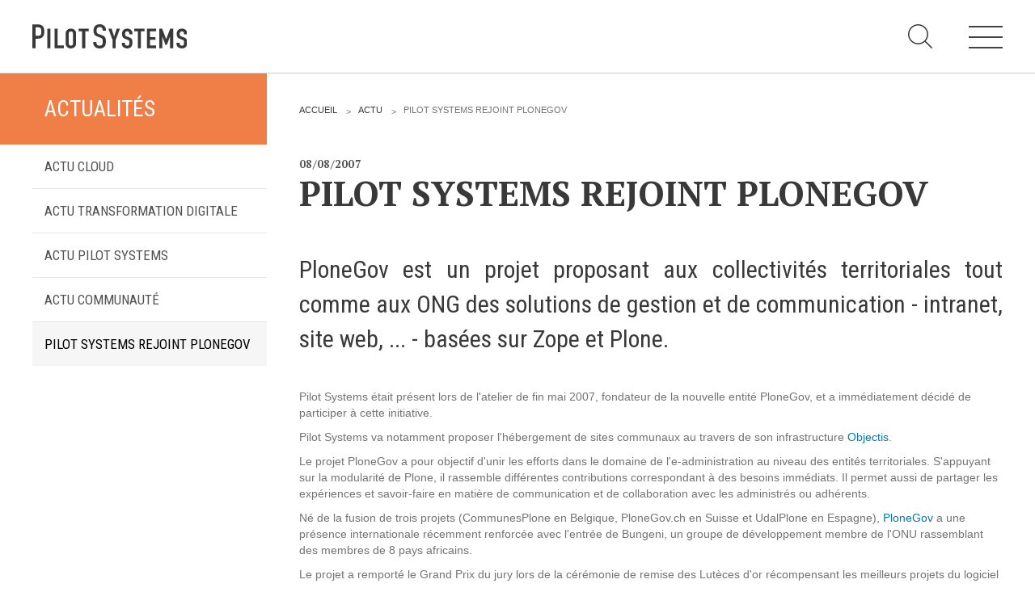

--- FILE ---
content_type: text/html;charset=utf-8
request_url: https://www.pilotsystems.net/actus/pilot-systems-rejoint-plonegov
body_size: 9657
content:
<!DOCTYPE html PUBLIC "-//W3C//DTD XHTML 1.0 Transitional//EN" "http://www.w3.org/TR/xhtml1/DTD/xhtml1-transitional.dtd"><html xmlns="http://www.w3.org/1999/xhtml" lang="fr" xml:lang="fr">
  <head><meta http-equiv="Content-Type" content="text/html; charset=UTF-8" />

<!-- Global site tag (gtag.js) - Google Analytics -->
<script async="" src="https://www.googletagmanager.com/gtag/js?id=UA-551192-1"></script>
<script>
  window.dataLayer = window.dataLayer || [];
  function gtag(){dataLayer.push(arguments);}
  gtag('js', new Date());

  gtag('config', 'UA-551192-1');
</script>

    <title>Pilot Systems rejoint PloneGov — Pilot Systems</title>
    <link rel="shortcut icon" type="image/x-icon" href="/++theme++pilotwww/favicon.ico" />
    <link rel="apple-touch-icon" href="/++theme++pilotwww/favicon.png" />
    <link rel="apple-touch-icon-precomposed" sizes="144x144" href="/++theme++pilotwww/favicon-144.png" />
    <link rel="apple-touch-icon-precomposed" sizes="114x114" href="/++theme++pilotwww/favicon-114.png" />
    <link rel="apple-touch-icon-precomposed" sizes="72x72" href="/++theme++pilotwww/favicon-72.png" />
    <link rel="apple-touch-icon-precomposed" sizes="57x57" href="/++theme++pilotwww/favicon-57.png" />

    <link rel="stylesheet" href="/++theme++pilotwww/style.css" type="text/css" />
    <link href="https://fonts.googleapis.com/css?family=PT+Serif:400,700|Roboto+Condensed:300,300i,400,400i,700,700i" rel="stylesheet" />



  <meta content="summary" name="twitter:card" /><meta content="Pilot Systems rejoint PloneGov" name="twitter:title" /><meta content="Pilot Systems" property="og:site_name" /><meta content="Pilot Systems rejoint PloneGov" property="og:title" /><meta content="website" property="og:type" /><meta content="@pilotsystems" name="twitter:site" /><meta content="https://www.facebook.com/pilotsystems.net" property="og:article:publisher" /><meta content="PloneGov est un projet proposant aux collectivités territoriales tout comme aux ONG des solutions de gestion et de communication - intranet, site web, ... - basées sur Zope et Plone." name="twitter:description" /><meta content="https://www.pilotsystems.net/actus/pilot-systems-rejoint-plonegov" name="twitter:url" /><meta content="PloneGov est un projet proposant aux collectivités territoriales tout comme aux ONG des solutions de gestion et de communication - intranet, site web, ... - basées sur Zope et Plone." property="og:description" /><meta content="https://www.pilotsystems.net/actus/pilot-systems-rejoint-plonegov" property="og:url" /><meta content="https://www.pilotsystems.net/actus/pilot-systems-rejoint-plonegov/@@download/image/PloneGov.jpg" name="twitter:image" /><meta content="https://www.pilotsystems.net/actus/pilot-systems-rejoint-plonegov/@@download/image/PloneGov.jpg" property="og:image" /><meta content="229" property="og:image:width" /><meta content="44" property="og:image:height" /><meta content="image/jpeg" property="og:image:type" /><meta name="description" content="PloneGov est un projet proposant aux collectivités territoriales tout comme aux ONG des solutions de gestion et de communication - intranet, site web, ... - basées sur Zope et Plone." /><meta name="viewport" content="width=device-width, initial-scale=1.0" /><meta name="generator" content="Plone - http://plone.com" /><link rel="canonical" href="https://www.pilotsystems.net/actus/pilot-systems-rejoint-plonegov" /><link rel="search" href="https://www.pilotsystems.net/@@search" title="Recherche dans ce site" /><link rel="stylesheet" type="text/css" href="https://www.pilotsystems.net/++plone++production/++unique++2017-09-29T18:15:31.586549/default.css" data-bundle="production" /><link rel="stylesheet" type="text/css" href="https://www.pilotsystems.net/++plone++static/++unique++2017-08-31%2018%3A24%3A05.994954/plone-compiled.css" data-bundle="plone" /><link rel="stylesheet" type="text/css" href="https://www.pilotsystems.net/++plone++static/++unique++2017-09-29%2016%3A30%3A51.414045/plone-legacy-compiled.css" data-bundle="plone-legacy" /><script type="text/javascript">PORTAL_URL = 'https://www.pilotsystems.net';</script><script type="text/javascript" src="https://www.pilotsystems.net/++plone++production/++unique++2017-09-29T18:15:31.586549/default.js" data-bundle="production"></script><script type="text/javascript" src="https://www.pilotsystems.net/++plone++static/++unique++2017-08-31%2018%3A24%3A05.994954/plone-compiled.js" data-bundle="plone"></script><script type="text/javascript" src="https://www.pilotsystems.net/++plone++static/++unique++2017-09-29%2016%3A30%3A51.414045/plone-legacy-compiled.js" data-bundle="plone-legacy"></script><script type="text/javascript">
        jQuery(function($){
            if (typeof($.datepicker) != "undefined"){
              $.datepicker.setDefaults(
                jQuery.extend($.datepicker.regional['fr'],
                {dateFormat: 'dd/mm/yy'}));
            }
        });
        </script></head>
  <body id="visual-portal-wrapper" class="template-newsitem_pilot_view portaltype-news-item site-portal section-actus subsection-pilot-systems-rejoint-plonegov icons-on thumbs-on frontend viewpermission-view userrole-anonymous reviewstate-published" dir="ltr" data-i18ncatalogurl="https://www.pilotsystems.net/plonejsi18n" data-view-url="https://www.pilotsystems.net/actus/pilot-systems-rejoint-plonegov" data-pat-plone-modal="{&quot;actionOptions&quot;: {&quot;displayInModal&quot;: false}}" data-pat-tinymce="{&quot;loadingBaseUrl&quot;: &quot;https://www.pilotsystems.net/++plone++static/components/tinymce-builded/js/tinymce&quot;, &quot;relatedItems&quot;: {&quot;sort_order&quot;: &quot;ascending&quot;, &quot;vocabularyUrl&quot;: &quot;https://www.pilotsystems.net/@@getVocabulary?name=plone.app.vocabularies.Catalog&quot;, &quot;sort_on&quot;: &quot;sortable_title&quot;, &quot;folderTypes&quot;: [&quot;Folder&quot;, &quot;Large Plone Folder&quot;, &quot;Plone Site&quot;], &quot;rootPath&quot;: &quot;/www-pilot/portal&quot;}, &quot;prependToScalePart&quot;: &quot;/@@images/image/&quot;, &quot;linkAttribute&quot;: &quot;UID&quot;, &quot;prependToUrl&quot;: &quot;/resolveuid/&quot;, &quot;imageTypes&quot;: [&quot;Image&quot;], &quot;upload&quot;: {&quot;maxFiles&quot;: 1, &quot;currentPath&quot;: &quot;/actus&quot;, &quot;initialFolder&quot;: &quot;e4cbfad33c9406190025091225ca4893&quot;, &quot;baseUrl&quot;: &quot;https://www.pilotsystems.net&quot;, &quot;uploadMultiple&quot;: false, &quot;relativePath&quot;: &quot;@@fileUpload&quot;, &quot;showTitle&quot;: false}, &quot;tiny&quot;: {&quot;templates&quot;: {}, &quot;content_css&quot;: &quot;https://www.pilotsystems.net/++plone++static/plone-compiled.css,https://www.pilotsystems.net/++plone++static/tinymce-styles.css,https://www.pilotsystems.net/++plone++static/components/tinymce-builded/js/tinymce/skins/lightgray/content.min.css&quot;, &quot;external_plugins&quot;: {}, &quot;plugins&quot;: [&quot;plonelink&quot;, &quot;ploneimage&quot;, &quot;importcss&quot;, &quot;advlist&quot;, &quot;fullscreen&quot;, &quot;hr&quot;, &quot;lists&quot;, &quot;media&quot;, &quot;nonbreaking&quot;, &quot;noneditable&quot;, &quot;pagebreak&quot;, &quot;paste&quot;, &quot;preview&quot;, &quot;print&quot;, &quot;searchreplace&quot;, &quot;tabfocus&quot;, &quot;table&quot;, &quot;visualchars&quot;, &quot;wordcount&quot;, &quot;code&quot;], &quot;toolbar&quot;: &quot;ltr rtl | undo redo | styleselect | bold italic | alignleft aligncenter alignright alignjustify | bullist numlist outdent indent | unlink plonelink ploneimage&quot;, &quot;menubar&quot;: [&quot;edit&quot;, &quot;table&quot;, &quot;format&quot;, &quot;toolsview&quot;, &quot;insert&quot;], &quot;importcss_file_filter&quot;: &quot;https://www.pilotsystems.net/++plone++static/tinymce-styles.css&quot;, &quot;menu&quot;: {&quot;insert&quot;: {&quot;items&quot;: &quot;link media | template hr&quot;, &quot;title&quot;: &quot;Insert&quot;}, &quot;format&quot;: {&quot;items&quot;: &quot;bold italic underline strikethrough superscript subscript | formats | removeformat&quot;, &quot;title&quot;: &quot;Format&quot;}, &quot;edit&quot;: {&quot;items&quot;: &quot;undo redo | cut copy paste pastetext | searchreplace textpattern selectall | textcolor&quot;, &quot;title&quot;: &quot;Edit&quot;}, &quot;table&quot;: {&quot;items&quot;: &quot;inserttable tableprops deletetable | cell row column&quot;, &quot;title&quot;: &quot;Table&quot;}, &quot;tools&quot;: {&quot;items&quot;: &quot;spellchecker charmap emoticons insertdatetime layer code&quot;, &quot;title&quot;: &quot;Tools&quot;}, &quot;view&quot;: {&quot;items&quot;: &quot;visualaid visualchars visualblocks preview fullpage fullscreen&quot;, &quot;title&quot;: &quot;View&quot;}}, &quot;browser_spellcheck&quot;: true, &quot;entity_encoding&quot;: &quot;raw&quot;, &quot;style_formats&quot;: [{&quot;items&quot;: [{&quot;title&quot;: &quot;Header 1&quot;, &quot;format&quot;: &quot;h1&quot;}, {&quot;title&quot;: &quot;Header 2&quot;, &quot;format&quot;: &quot;h2&quot;}, {&quot;title&quot;: &quot;Header 3&quot;, &quot;format&quot;: &quot;h3&quot;}, {&quot;title&quot;: &quot;Header 4&quot;, &quot;format&quot;: &quot;h4&quot;}, {&quot;title&quot;: &quot;Header 5&quot;, &quot;format&quot;: &quot;h5&quot;}, {&quot;title&quot;: &quot;Header 6&quot;, &quot;format&quot;: &quot;h6&quot;}], &quot;title&quot;: &quot;Headers&quot;}, {&quot;items&quot;: [{&quot;title&quot;: &quot;Paragraph&quot;, &quot;format&quot;: &quot;p&quot;}, {&quot;title&quot;: &quot;Blockquote&quot;, &quot;format&quot;: &quot;blockquote&quot;}, {&quot;title&quot;: &quot;Div&quot;, &quot;format&quot;: &quot;div&quot;}, {&quot;title&quot;: &quot;Pre&quot;, &quot;format&quot;: &quot;pre&quot;}], &quot;title&quot;: &quot;Block&quot;}, {&quot;items&quot;: [{&quot;title&quot;: &quot;Bold&quot;, &quot;icon&quot;: &quot;bold&quot;, &quot;format&quot;: &quot;bold&quot;}, {&quot;title&quot;: &quot;Italic&quot;, &quot;icon&quot;: &quot;italic&quot;, &quot;format&quot;: &quot;italic&quot;}, {&quot;title&quot;: &quot;Underline&quot;, &quot;icon&quot;: &quot;underline&quot;, &quot;format&quot;: &quot;underline&quot;}, {&quot;title&quot;: &quot;Strikethrough&quot;, &quot;icon&quot;: &quot;strikethrough&quot;, &quot;format&quot;: &quot;strikethrough&quot;}, {&quot;title&quot;: &quot;Superscript&quot;, &quot;icon&quot;: &quot;superscript&quot;, &quot;format&quot;: &quot;superscript&quot;}, {&quot;title&quot;: &quot;Subscript&quot;, &quot;icon&quot;: &quot;subscript&quot;, &quot;format&quot;: &quot;subscript&quot;}, {&quot;title&quot;: &quot;Code&quot;, &quot;icon&quot;: &quot;code&quot;, &quot;format&quot;: &quot;code&quot;}], &quot;title&quot;: &quot;Inline&quot;}, {&quot;items&quot;: [{&quot;title&quot;: &quot;Left&quot;, &quot;icon&quot;: &quot;alignleft&quot;, &quot;format&quot;: &quot;alignleft&quot;}, {&quot;title&quot;: &quot;Center&quot;, &quot;icon&quot;: &quot;aligncenter&quot;, &quot;format&quot;: &quot;aligncenter&quot;}, {&quot;title&quot;: &quot;Right&quot;, &quot;icon&quot;: &quot;alignright&quot;, &quot;format&quot;: &quot;alignright&quot;}, {&quot;title&quot;: &quot;Justify&quot;, &quot;icon&quot;: &quot;alignjustify&quot;, &quot;format&quot;: &quot;alignjustify&quot;}], &quot;title&quot;: &quot;Alignment&quot;}, {&quot;items&quot;: [{&quot;title&quot;: &quot;Listing&quot;, &quot;classes&quot;: &quot;listing&quot;, &quot;selector&quot;: &quot;table&quot;}], &quot;title&quot;: &quot;Tables&quot;}], &quot;resize&quot;: &quot;both&quot;, &quot;formats&quot;: {&quot;clearfix&quot;: {&quot;classes&quot;: &quot;clearfix&quot;, &quot;block&quot;: &quot;div&quot;}, &quot;discreet&quot;: {&quot;inline&quot;: &quot;span&quot;, &quot;classes&quot;: &quot;discreet&quot;}}, &quot;importcss_append&quot;: true}, &quot;base_url&quot;: &quot;https://www.pilotsystems.net/actus/pilot-systems-rejoint-plonegov&quot;}" data-portal-url="https://www.pilotsystems.net" data-pat-pickadate="{&quot;date&quot;: {&quot;selectYears&quot;: 200}, &quot;time&quot;: {&quot;interval&quot;: 5 } }" data-base-url="https://www.pilotsystems.net/actus/pilot-systems-rejoint-plonegov"><div class="outer-wrapper">
      <header id="content-header">
        <div class="container">
          
      <div id="portal-header">
    <div id="header">
    <a href="/" class_accueil="">
		
		<img src="https://www.pilotsystems.net/++theme++pilotwww/images/header_logo_PS_black.svg" />
		<img class="home" src="https://www.pilotsystems.net/++theme++pilotwww/images/header_logo_PS.svg" />
    </a>
	
</div>


<div id="portal-searchbox">

    <form id="searchGadget_form" action="https://www.pilotsystems.net/@@search" role="search" data-pat-livesearch="ajaxUrl:https://www.pilotsystems.net/@@ajax-search" class="pat-livesearch">

        <div class="LSBox">
        <label class="hiddenStructure" for="searchGadget">Chercher par</label>

        <input name="SearchableText" type="text" size="18" id="searchGadget" title="Recherche" placeholder="Recherche" class="searchField" />

        <input class="searchButton" type="submit" value="Rechercher" />

        <div class="searchSection">
            <input id="searchbox_currentfolder_only" class="noborder" type="checkbox" name="path" value="/www-pilot/portal/actus" />
            <label for="searchbox_currentfolder_only" style="cursor: pointer">Seulement dans le dossier courant</label>
        </div>
        </div>
    </form>

    <div id="portal-advanced-search" class="hiddenStructure">
        <a href="https://www.pilotsystems.net/@@search">Recherche avancée…</a>
    </div>

</div>


<section id="main-navigation" class="collapsed">
    
    <p class="hiddenStructure">Navigation</p>

    <div class="container">
        <button id="trigger-topmenu" type="button"><i class="fa fa-bars"></i></button>
    </div>

    <div class="topmenu topmenu-slidedown">
        <div class="content_button">
            <button type="button" class="topmenu-close"><i class="fa fa-times"></i></button>
        </div>
		<div id="blur"></div>
		<div id="content_nav">
        <nav>
            <ul id="portal-globalnav">
                
                    <li id="portaltab-dev-web">
                        <a href="https://www.pilotsystems.net/dev-web">Dév web</a>
                        <p>Accompagnement personnalisé pour choisir &amp; déployer des solutions web adaptées à vos projets</p>
                        <ul>
                            <li>
                                
                                    
                                    <p>Prestations</p>
                                

                                <ul>
                                    <li>
                                        <a href="https://www.pilotsystems.net/dev-web/prestations/audit" title="">Audit</a>
                                    </li>
                                    <li>
                                        <a href="https://www.pilotsystems.net/dev-web/prestations/expression-de-besoins" title="">Expression de besoins</a>
                                    </li>
                                    <li>
                                        <a href="https://www.pilotsystems.net/dev-web/prestations/developpement-dapplications" title="">Développement d'applications</a>
                                    </li>
                                    <li>
                                        <a href="https://www.pilotsystems.net/dev-web/prestations/optimisations-et-tunning" title="">Optimisations et tunning</a>
                                    </li>
                                    <li>
                                        <a href="https://www.pilotsystems.net/dev-web/prestations/support-assistance" title="">Support et Assistance</a>
                                    </li>
                                    <li>
                                        <a href="https://www.pilotsystems.net/dev-web/prestations/formations" title="">Formations</a>
                                    </li>
                                    <li>
                                        <a href="https://www.pilotsystems.net/dev-web/prestations/gestion-de-contenu" title="">Gestion de contenu</a>
                                    </li>
                                    <li>
                                        <a href="https://www.pilotsystems.net/dev-web/prestations/mobilite" title="">Mobilité</a>
                                    </li>
                                    <li>
                                        <a href="https://www.pilotsystems.net/dev-web/prestations/webdesign-ux-ui" title="">Webdesign - UX</a>
                                    </li>
                                </ul>
                            </li>
                            <li>
                                
                                    <a href="https://www.pilotsystems.net/dev-web/demarche-devops" title="">Démarche DevOps</a>
                                    
                                

                                
                            </li>
                            <li>
                                
                                    <a href="https://www.pilotsystems.net/dev-web/methodologie-agile" title="">Méthodologie Agile</a>
                                    
                                

                                
                            </li>
                        </ul>
                    </li>
                
                    <li id="portaltab-transformation-digitale">
                        <a href="https://www.pilotsystems.net/transformation-digitale">Transfo Digitale</a>
                        <p>Des méthodes et des outils pour réussir votre transformation digitale</p>
                        <ul>
                            <li>
                                
                                    
                                    <p>Concepts</p>
                                

                                <ul>
                                    <li>
                                        <a href="https://www.pilotsystems.net/transformation-digitale/concepts/prestations" title="">Prestations</a>
                                    </li>
                                    <li>
                                        <a href="https://www.pilotsystems.net/transformation-digitale/concepts/cas-dusages" title="">Cas d'usages</a>
                                    </li>
                                </ul>
                            </li>
                            <li>
                                
                                    
                                    <p>Cloud Broker</p>
                                

                                <ul>
                                    <li>
                                        <a href="https://www.pilotsystems.net/transformation-digitale/cloud-broker/business-model" title="">Business model</a>
                                    </li>
                                    <li>
                                        <a href="https://www.pilotsystems.net/transformation-digitale/cloud-broker/cloud-broker" title="">Cloud broker</a>
                                    </li>
                                    <li>
                                        <a href="https://www.pilotsystems.net/transformation-digitale/cloud-broker/prestations-cloud" title="">Prestations</a>
                                    </li>
                                    <li>
                                        <a href="https://www.pilotsystems.net/transformation-digitale/cloud-broker/pour-qui" title="">Pour Qui ?</a>
                                    </li>
                                    <li>
                                        <a href="https://www.pilotsystems.net/transformation-digitale/cloud-broker/workshop-cloud" title="">Workshop Cloud</a>
                                    </li>
                                    <li>
                                        <a href="https://www.pilotsystems.net/transformation-digitale/cloud-broker/virtualisation" title="">Virtualisation</a>
                                    </li>
                                    <li>
                                        <a href="https://www.pilotsystems.net/transformation-digitale/cloud-broker/support-assistance" title="">Support et Assistance</a>
                                    </li>
                                    <li>
                                        <a href="https://www.pilotsystems.net/transformation-digitale/cloud-broker/migration" title="">Migration</a>
                                    </li>
                                    <li>
                                        <a href="https://www.pilotsystems.net/transformation-digitale/cloud-broker/formation" title="">Formation</a>
                                    </li>
                                </ul>
                            </li>
                        </ul>
                    </li>
                
                    <li id="portaltab-cloud">
                        <a href="https://www.pilotsystems.net/cloud">Cloud</a>
                        <p>Des solutions Cloud alliant sécurité, évolution et pérennité</p>
                        <ul>
                            <li>
                                
                                    <a href="https://www.pilotsystems.net/cloud/votre-cloud-prive-infogere" title="">Votre Cloud privé infogéré</a>
                                    
                                

                                
                            </li>
                            <li>
                                
                                    <a href="https://www.pilotsystems.net/cloud/offre-cloud-infogere" title="">L’offre Cloud infogéré</a>
                                    
                                

                                
                            </li>
                            <li>
                                
                                    <a href="https://www.pilotsystems.net/cloud/tarif-hebergement-cloud-prive" title="">Tarifs d'hébergement</a>
                                    
                                

                                
                            </li>
                            <li>
                                
                                    
                                    <p>Infrastructure d'hébergement</p>
                                

                                <ul>
                                    <li>
                                        <a href="https://www.pilotsystems.net/cloud/infrastructure-hebergement-cloud/notre-infrastructure-devops" title="">Notre infrastructure DevOps</a>
                                    </li>
                                    <li>
                                        <a href="https://www.pilotsystems.net/cloud/infrastructure-hebergement-cloud/services-hebergement" title="">Services d’hébergement</a>
                                    </li>
                                    <li>
                                        <a href="https://www.pilotsystems.net/cloud/infrastructure-hebergement-cloud/politique-de-sauvegarde" title="">Politique de sauvegarde</a>
                                    </li>
                                </ul>
                            </li>
                            <li>
                                
                                    <a href="https://www.pilotsystems.net/cloud/sla-et-garanties-de-services" title="">SLA et garanties de Services</a>
                                    
                                

                                
                            </li>
                        </ul>
                    </li>
                
                    <li id="portaltab-solutions-metiers">
                        <a href="https://www.pilotsystems.net/solutions-metiers">Solutions</a>
                        <p>Découvrez nos solutions pour le web, la collaboration ou les applicatifs spécifiques</p>
                        <ul>
                            <li>
                                
                                    <a href="https://www.pilotsystems.net/solutions-metiers/web" title="">Web</a>
                                    
                                

                                
                            </li>
                            <li>
                                
                                    
                                    <p>Intranet</p>
                                

                                <ul>
                                    <li>
                                        <a href="https://www.pilotsystems.net/solutions-metiers/intranet/reseaux-sociaux-entreprises" title="">Réseaux Sociaux d'Entreprise - RSE</a>
                                    </li>
                                    <li>
                                        <a href="https://www.pilotsystems.net/solutions-metiers/intranet/solutions-collaboratives" title="">Solutions Collaboratives</a>
                                    </li>
                                </ul>
                            </li>
                            <li>
                                
                                    <a href="https://www.pilotsystems.net/solutions-metiers/emailing" title="">Emailing</a>
                                    
                                

                                
                            </li>
                            <li>
                                
                                    <a href="https://www.pilotsystems.net/solutions-metiers/gestion-temps-activites" title="">Gestion des temps</a>
                                    
                                

                                
                            </li>
                        </ul>
                    </li>
                
                    <li id="portaltab-technologies">
                        <a href="https://www.pilotsystems.net/technologies">Technologies</a>
                        <p>L'expertise technologique de Pilot Systems en fonction du contexte de votre projet</p>
                        <ul>
                            <li>
                                
                                    
                                    <p>Python</p>
                                

                                <ul>
                                    <li>
                                        <a href="https://www.pilotsystems.net/technologies/python/langage-python" title="">Le langage Python</a>
                                    </li>
                                    <li>
                                        <a href="https://www.pilotsystems.net/technologies/python/django" title="">Le framework Django</a>
                                    </li>
                                    <li>
                                        <a href="https://www.pilotsystems.net/technologies/python/serveur-dapplications-zope" title="">Le serveur d'applications Zope</a>
                                    </li>
                                </ul>
                            </li>
                            <li>
                                
                                    
                                    <p>Gestion de contenu</p>
                                

                                <ul>
                                    <li>
                                        <a href="https://www.pilotsystems.net/technologies/cms/plone-cms" title="">Plone</a>
                                    </li>
                                    <li>
                                        <a href="https://www.pilotsystems.net/technologies/cms/zinnia-blog" title="">Zinnia</a>
                                    </li>
                                    <li>
                                        <a href="https://www.pilotsystems.net/technologies/cms/wordpress" title="">Wordpress</a>
                                    </li>
                                </ul>
                            </li>
                            <li>
                                
                                    
                                    <p>Cloud</p>
                                

                                <ul>
                                    <li>
                                        <a href="https://www.pilotsystems.net/technologies/cloud/chef" title="">Chef</a>
                                    </li>
                                    <li>
                                        <a href="https://www.pilotsystems.net/technologies/cloud/cloudstack" title="">CloudStack</a>
                                    </li>
                                    <li>
                                        <a href="https://www.pilotsystems.net/technologies/cloud/docker" title="">Docker</a>
                                    </li>
                                    <li>
                                        <a href="https://www.pilotsystems.net/technologies/cloud/openstack" title="">OpenStack</a>
                                    </li>
                                    <li>
                                        <a href="https://www.pilotsystems.net/technologies/cloud/puppet" title="">Puppet</a>
                                    </li>
                                    <li>
                                        <a href="https://www.pilotsystems.net/technologies/cloud/xen" title="">Xen Project</a>
                                    </li>
                                </ul>
                            </li>
                        </ul>
                    </li>
                
                    <li id="portaltab-references">
                        <a href="https://www.pilotsystems.net/references">Références</a>
                        <p></p>
                        <ul>
                            <li>
                                
                                    <a href="https://www.pilotsystems.net/references/developpement-d-une-base-de-contacts-collaborative-pour-ameliorer-la-qualite-des-soins" title="">Application collaborative eSanté</a>
                                    
                                

                                
                            </li>
                            <li>
                                
                                    <a href="https://www.pilotsystems.net/references/django-au-service-de-pro-barreau" title="">Dév Django eCommerce</a>
                                    
                                

                                
                            </li>
                            <li>
                                
                                    <a href="https://www.pilotsystems.net/references/afdas-web-applications-metier-infogerance-applicative" title="">Applications métier</a>
                                    
                                

                                
                            </li>
                            <li>
                                
                                    <a href="https://www.pilotsystems.net/references/agregateur-libefood" title="">Dév Django social</a>
                                    
                                

                                
                            </li>
                            <li>
                                
                                    <a href="https://www.pilotsystems.net/references/intranet-cambon-partners" title="">Intranet métier</a>
                                    
                                

                                
                            </li>
                            <li>
                                
                                    <a href="https://www.pilotsystems.net/references/tierce-maintenance-applicative-au-service-de-la-societe-lesaffre" title="">TMA Plone</a>
                                    
                                

                                
                            </li>
                            <li>
                                
                                    <a href="https://www.pilotsystems.net/references/assistance-developpement-python-django-pour-liberation" title="">Dév Django SI</a>
                                    
                                

                                
                            </li>
                            <li>
                                
                                    <a href="https://www.pilotsystems.net/references/site-web-plone-pour-la-mairie-de-goussainville" title="">Nouveau site Web</a>
                                    
                                

                                
                            </li>
                            <li>
                                
                                    <a href="https://www.pilotsystems.net/references/liberation-hebergement-cloud-infogerance" title="">Externalisation Cloud</a>
                                    
                                

                                
                            </li>
                            <li>
                                
                                    <a href="https://www.pilotsystems.net/references/intranet-plone-pour-la-mairie-de-goussainville" title="">Intranet collectivité</a>
                                    
                                

                                
                            </li>
                            <li>
                                
                                    <a href="https://www.pilotsystems.net/references/site-cambon-partners" title="">Refonte Web</a>
                                    
                                

                                
                            </li>
                            <li>
                                
                                    <a href="https://www.pilotsystems.net/references/une-solution-de-messagerie-open-source-pour-la-dgcp" title="">Serveur de messagerie</a>
                                    
                                

                                
                            </li>
                            <li>
                                
                                    <a href="https://www.pilotsystems.net/references/maintenir-les-applications-plone-de-l-universite-d-orleans" title="">TMA Intranet</a>
                                    
                                

                                
                            </li>
                            <li>
                                
                                    <a href="https://www.pilotsystems.net/references/sso-applications-metier-adeus" title="">SSO applicatifs métier</a>
                                    
                                

                                
                            </li>
                        </ul>
                    </li>
                
                    <li id="portaltab-contact">
                        <a href="https://www.pilotsystems.net/contact">Contact</a>
                        <p>Une question ? Nous vous répondrons dans les plus brefs délais.</p>
                        <ul>
                            <li>
                                
                                    <a href="https://www.pilotsystems.net/contact/nous-trouver" title="">Nous trouver</a>
                                    
                                

                                
                            </li>
                            <li>
                                
                                    <a href="https://www.pilotsystems.net/contact/recrutement" title="">Recrutement</a>
                                    
                                

                                
                            </li>
                        </ul>
                    </li>
                
                    <li id="portaltab-actus">
                        <a href="https://www.pilotsystems.net/actus">Actu</a>
                        <p>Suivez ici les focus de Pilot Systems sur les actualités du monde numérique.</p>
                        <ul>
                            <li>
                                
                                    <a href="https://www.pilotsystems.net/actus/actualites-cloud" title="">Actu Cloud</a>
                                    
                                

                                
                            </li>
                            <li>
                                
                                    <a href="https://www.pilotsystems.net/actus/actualites-transformation-digitale" title="">Actu transformation digitale</a>
                                    
                                

                                
                            </li>
                            <li>
                                
                                    <a href="https://www.pilotsystems.net/actus/actualites-pilot-systems" title="">Actu Pilot Systems</a>
                                    
                                

                                
                            </li>
                            <li>
                                
                                    <a href="https://www.pilotsystems.net/actus/actualites-communaute" title="">Actu Communauté</a>
                                    
                                

                                
                            </li>
                        </ul>
                    </li>
                
                    <li id="portaltab-events">
                        <a href="https://www.pilotsystems.net/events">Evénements</a>
                        <p></p>
                        
                    </li>
                
            </ul>
        </nav>

		</div>
    </div>

</section>
<div id="portal-anontools">
  <ul>
    <li>
      
          <a title="Se connecter" data-pat-plone-modal="{&quot;prependContent&quot;: &quot;.portalMessage&quot;, &quot;title&quot;: &quot;Log in&quot;, &quot;width&quot;: &quot;26em&quot;}" id="personaltools-login" href="https://www.pilotsystems.net/login" class="pat-plone-modal">Se connecter</a>
      
    </li>
  </ul>
</div>

</div>

    
          
        </div>
      </header>
      <div id="mainnavigation-wrapper">
        <div id="mainnavigation"></div>
      </div>
      
      <div id="above-content-wrapper">
          <section id="viewlet-above-content"></section>
      </div>
      <div class="container">
        <div class="row">
          <aside id="global_statusmessage">
      

      <div>
      </div>
    </aside>
        </div>
        <main id="main-container" class="row row-offcanvas row-offcanvas-right">
          <div id="content-center">
          <div class="col-xs-6 col-sm-3 sidebar-offcanvas">
                    <aside id="portal-column-one">
                        <div class="portletWrapper" id="portletwrapper-706c6f6e652e6c656674636f6c756d6e0a636f6e746578740a2f7777772d70696c6f742f706f7274616c2f61637475730a61637475616c697473" data-portlethash="706c6f6e652e6c656674636f6c756d6e0a636f6e746578740a2f7777772d70696c6f742f706f7274616c2f61637475730a61637475616c697473">
<section class="portlet portletNavigationTree" role="navigation">

    <header class="portletHeader">
        <a href="https://www.pilotsystems.net/actus" class="tile">Actualités</a>
    </header>

    <nav class="portletContent lastItem">

        <ul class="navTree navTreeLevel0">
            
            



<li class="navTreeItem visualNoMarker section-actualites-cloud">

    

        <a href="https://www.pilotsystems.net/actus/actualites-cloud" title="" class="state-published contenttype-collection">
            
            Actu Cloud
        </a>

        

    
</li>

<li class="navTreeItem visualNoMarker section-actualites-transformation-digitale">

    

        <a href="https://www.pilotsystems.net/actus/actualites-transformation-digitale" title="" class="state-published contenttype-collection">
            
            Actu transformation digitale
        </a>

        

    
</li>

<li class="navTreeItem visualNoMarker section-actualites-pilot-systems">

    

        <a href="https://www.pilotsystems.net/actus/actualites-pilot-systems" title="" class="state-published contenttype-collection">
            
            Actu Pilot Systems
        </a>

        

    
</li>

<li class="navTreeItem visualNoMarker section-actualites-communaute">

    

        <a href="https://www.pilotsystems.net/actus/actualites-communaute" title="" class="state-published contenttype-collection">
            
            Actu Communauté
        </a>

        

    
</li>

<li class="navTreeItem visualNoMarker navTreeCurrentNode section-pilot-systems-rejoint-plonegov">

    

        <a href="https://www.pilotsystems.net/actus/pilot-systems-rejoint-plonegov" title="PloneGov est un projet proposant aux collectivités territoriales tout comme aux ONG des solutions de gestion et de communication - intranet, site web, ... - basées sur Zope et Plone." class="state-published navTreeCurrentItem navTreeCurrentNode contenttype-news-item">
            <img class="image-icon" src="https://www.pilotsystems.net/actus/pilot-systems-rejoint-plonegov/@@images/image/icon" alt="PloneGov est un projet proposant aux collectivités territoriales tout comme aux ONG des solutions de gestion et de communication - intranet, site web, ... - basées sur Zope et Plone." />
            Pilot Systems rejoint PloneGov
        </a>

        

    
</li>




        </ul>
    </nav>
</section>

</div>
                    </aside>
                </div>
          

        

        <div class="&#10;                col-xs-12 col-sm-9&#10;            ">
            <div class="row">
                <div class="col-xs-12 col-sm-12">
                    <article id="content">

          

          <header>
            <div id="viewlet-above-content-title"><nav id="portal-breadcrumbs" class="plone-breadcrumb">
  <div class="container">
    <span id="breadcrumbs-you-are-here" class="hiddenStructure">Vous êtes ici :</span>
    <ol aria-labelledby="breadcrumbs-you-are-here">
      <li id="breadcrumbs-home">
        <a href="https://www.pilotsystems.net">Accueil</a>
      </li>
      <li id="breadcrumbs-1">
        
          <a href="https://www.pilotsystems.net/actus">Actu</a>
          
        
      </li>
      <li id="breadcrumbs-2">
        
          
          <span id="breadcrumbs-current">Pilot Systems rejoint PloneGov</span>
        
      </li>
    </ol>
  </div>
</nav>

<div class="leadImage">

  <figure class="newsImageContainer">
    <a class="pat-plone-modal" data-pat-plone-modal="image: true" href="https://www.pilotsystems.net/actus/pilot-systems-rejoint-plonegov/@@images/6073ce1d-cb97-4e94-b058-86398f3a5435.jpeg">
      <img src="https://www.pilotsystems.net/actus/pilot-systems-rejoint-plonegov/@@images/0aa8ab9e-dae9-4e07-a625-b997b2315ca5.jpeg" alt="Pilot Systems rejoint PloneGov" title="Pilot Systems rejoint PloneGov" height="38" width="200" class="newsImage" />
      
    </a>
  </figure>

</div>

<span id="social-tags-body" style="display: none" itemscope="" itemtype="http://schema.org/WebPage">
  <span itemprop="name">Pilot Systems rejoint PloneGov</span>
  <span itemprop="description">PloneGov est un projet proposant aux collectivités territoriales tout comme aux ONG des solutions de gestion et de communication - intranet, site web, ... - basées sur Zope et Plone.</span>
  <span itemprop="url">https://www.pilotsystems.net/actus/pilot-systems-rejoint-plonegov</span>
  <span itemprop="image">https://www.pilotsystems.net/actus/pilot-systems-rejoint-plonegov/@@download/image/PloneGov.jpg</span>
</span>
</div>
            
    
        <span class="effective_date">08/08/2007</span>
		<h1 class="documentFirstHeading">Pilot Systems rejoint PloneGov</h1>
         
    


            <div id="viewlet-below-content-title"></div>

            
                <div class="documentDescription description">PloneGov est un projet proposant aux collectivités territoriales tout comme aux ONG des solutions de gestion et de communication - intranet, site web, ... - basées sur Zope et Plone.</div>
            
          </header>

          <section id="viewlet-above-content-body"></section>
          <section id="content-core">
            
    
        <div id="parent-fieldname-text" class="">
<p>
Pilot Systems était présent lors de l'atelier de fin mai 2007,
fondateur de la nouvelle entité PloneGov, et a immédiatement
décidé de participer à cette initiative.</p>
<p>
Pilot Systems va notamment proposer l'hébergement de sites communaux au travers de son infrastructure <a href="https://www.pilotsystems.net/contributions/objectis-service-dhebergement-gratuit-zope-plone-silva-cps" title="Objectis, service d'hébergement gratuit Zope / Plone">Objectis</a>.</p>
<p>
Le projet PloneGov a pour objectif d'unir les efforts dans le domaine de l'e-administration au niveau des entités territoriales. S'appuyant sur la modularité de Plone, il rassemble différentes contributions correspondant à des besoins immédiats. Il permet aussi de partager les expériences et savoir-faire en matière de communication et de collaboration avec les administrés ou adhérents.</p>
<p>
Né de la fusion de trois projets (CommunesPlone en Belgique, PloneGov.ch en Suisse et UdalPlone en Espagne), <a href="http://www.plonegov.org/">PloneGov</a> a une présence internationale récemment renforcée avec l'entrée de Bungeni, un groupe de développement membre de l'ONU rassemblant des
membres de 8 pays africains.</p>
<p>
Le projet a remporté le Grand Prix du jury lors de la cérémonie de remise des Lutèces d'or récompensant les meilleurs projets du logiciel libre qui a eu lieu durant le salon <a href="http://www.paris-libre.org/">Paris Capitale du Libre 2007</a>.</p>
</div>
    

          </section>
          <section id="viewlet-below-content-body">

    <div class="visualClear"><!-- --></div>

    <div class="documentActions">
        

        

    </div>


<section id="keywords">
    <h3>Mots clés</h3>
    <ul>
        
    </ul>
</section>
</section>

          
        </article>
                </div>
            </div>
            <!--<footer id="belowcontent" class="row">-->
            <!--<div class="col-xs-12 col-sm-12">-->
            <!--<xsl:copy-of css:select="#viewlet-below-content" />-->
            <!--<xsl:copy-of css:select="#portal-footer-wrapper>.row" />-->
            <!--</div>-->
            <!--</footer>-->
        </div>
    
          <div id="column2-container">
          </div>
          </div>
          <div id="prefooter"><div class="row">
	<div class="col-xs-12">
		
<div class="portletWrapper" id="portletwrapper-706c6f6e652e666f6f746572706f72746c6574730a636f6e746578740a2f7777772d70696c6f742f706f7274616c0a70696c6f742d73797374656d732d726573736f75726365732d6c696573" data-portlethash="706c6f6e652e666f6f746572706f72746c6574730a636f6e746578740a2f7777772d70696c6f742f706f7274616c0a70696c6f742d73797374656d732d726573736f75726365732d6c696573"><dl class="portlet portlet-related">
  <dt class="portletHeader">
    <span class="portletTopLeft"></span>
    <span> Ressources liées </span>
    <span class="portletTopRight"></span>
  </dt>
  <dd class="portletItem odd">
    
      <a href="https://www.pilotsystems.net/actus/pilot-systems-rejoint-zea-partners">
        <span>Pilot Systems rejoint ZEA Partners</span>
         <p>Pilot Systems rejoint ZEA Partners, un regroupement de Sociétés de Services en Logiciels Libres internationales spécialisées dans Zope, Plone et Silva.</p>
      </a>

    
    <span class="portletBottomLeft"></span>
    <span class="portletBottomRight"></span>
  </dd>
</dl>
</div>


	</div>
</div></div>
        </main><!--/row-->
      </div><!--/container-->
    </div><!--/outer-wrapper --><footer id="portal-footer-wrapper">
      <div class="container" id="portal-footer"><section id="footer-references">

    <div>
        <img src="/++theme++pilotwww/images/references/logo_home_af.png" alt="Allocations familiales" title="Allocations familiales" />
    </div>
    <div>
        <img src="/++theme++pilotwww/images/references/logo_home_afdas.png" alt="Afdas" title="Afdas" />
    </div>
    <div>
        <img src="/++theme++pilotwww/images/references/logo_home_astrium.png" alt="Astrium" title="Astrium" />
    </div>
    <div>
        <img src="/++theme++pilotwww/images/references/logo_home_cambon.png" alt="Cambon" title="Cambon" />
    </div>
    <div>
        <img src="/++theme++pilotwww/images/references/logo_home_cmp.png" alt="CMP" title="CMP" />
    </div>
    <div>
        <img src="/++theme++pilotwww/images/references/logo_home_general_protec.png" alt="Generale de protection" title="Generale de protection" />
    </div>
    <div>
        <img src="/++theme++pilotwww/images/references/logo_home_goussainville.png" alt="Mairie de Goussainville" title="Mairie de Goussainville" />
    </div>
    <div>
        <img src="/++theme++pilotwww/images/references/logo_home_liberation.png" alt="Libération" title="Libération" />
    </div>
    <div>
        <img src="/++theme++pilotwww/images/references/logo_home_ministere.png" alt="Ministère de l'économie" title="Ministère de l'économie" />
    </div>
    <div>
        <img src="/++theme++pilotwww/images/references/logo_home_pantin.png" alt="Ville de Pantin" title="Ville de Pantin" />
    </div>
    <div>
        <img src="/++theme++pilotwww/images/references/logo_home_probarreau.png" alt="Probarreau" title="Probarreau" />
    </div>
</section><section id="footer-contact">
    <div id="contact">
		<a href="/"><img src="https://www.pilotsystems.net/++theme++pilotwww/images/footer_logo_PS.svg" /></a>
		<ul>
			<li class="tel_number">
				<img src="https://www.pilotsystems.net/++theme++pilotwww/images/footer_tel.svg" />
				<span>+33 (0) 1 44 53 05 55</span>
			</li>
			<li>
				<img src="https://www.pilotsystems.net/++theme++pilotwww/images/footer_mail.svg" />
				<span>info@pilotsystems.net</span>
			</li>
			<li>
				<img src="https://www.pilotsystems.net/++theme++pilotwww/images/footer_adresse.svg" />
				<span>9 rue Anatole De La Forge<br />
					75 017 Paris
				</span>
			</li>
		</ul>
		
		<footer>
			<a href="https://twitter.com/pilotsystems" target="_blank"><img src="https://www.pilotsystems.net/++theme++pilotwww/images/footer_tw.svg" /></a>
			<a href="https://www.facebook.com/pilotsystems.net/" target="_blank"><img src="https://www.pilotsystems.net/++theme++pilotwww/images/footer_fa.svg" /></a>
			<a href="https://www.linkedin.com/company/52783/" target="_blank"><img src="https://www.pilotsystems.net/++theme++pilotwww/images/footer_li.svg" /></a>
		</footer>
		
	</div>
	
	
	<div id="contact_form">
		<h3>Vous avez un projet ?
		<span id="contact_form_trigger">Contactez-nous <i class="fa fa-angle-down"></i></span>
		</h3>
        <div id="contact_form_placeholder"></div>
	</div>
</section><section id="footer-sitemap">
    <ul>
        <li>
            <a href="https://www.pilotsystems.net/dev-web">Dév web</a>
        </li>
        <li>
            <a href="https://www.pilotsystems.net/transformation-digitale">Transfo Digitale</a>
        </li>
        <li>
            <a href="https://www.pilotsystems.net/cloud">Cloud</a>
        </li>
        <li>
            <a href="https://www.pilotsystems.net/solutions-metiers">Solutions</a>
        </li>
        <li>
            <a href="https://www.pilotsystems.net/technologies">Technologies</a>
        </li>
        <li>
            <a href="https://www.pilotsystems.net/references">Références</a>
        </li>
        <li>
            <a href="https://www.pilotsystems.net/contact">Contact</a>
        </li>
        <li>
            <a href="https://www.pilotsystems.net/actus">Actu</a>
        </li>
        <li>
            <a href="https://www.pilotsystems.net/events">Evénements</a>
        </li>
        <li>
            <a href="https://www.pilotsystems.net/landing-pages">Landing pages</a>
        </li>
        <li>
            <a href="/sitemap">Plan du site</a>
        </li>
    </ul>
    <p>© 1999 - <span>2026</span> Pilot Systems - Powered by <a href="/technologies/cms/plone-cms" target="_blank">Plone</a></p>
</section></div>
    </footer><script type="text/javascript" src="/++theme++pilotwww/bundle.js"></script><!--<script src="/++theme++pilotwww/js/instantclick.js" data-no-instant></script>--><!--<script data-no-instant>--><!--if (document.getElementsByTagName("body")[0].className.match('userrole-anonymous')) {--><!--InstantClick.init(50);--><!--}--><!--</script>--><!-- Matomo --><script type="text/javascript">
  var _paq = _paq || [];
  /* tracker methods like "setCustomDimension" should be called before "trackPageView" */
  _paq.push(['trackPageView']);
  _paq.push(['enableLinkTracking']);
  (function() {
    var u="//piwik.pilotsystems.net/piwik/";
    _paq.push(['setTrackerUrl', u+'piwik.php']);
    _paq.push(['setSiteId', '4']);
    var d=document, g=d.createElement('script'), s=d.getElementsByTagName('script')[0];
    g.type='text/javascript'; g.async=true; g.defer=true; g.src=u+'piwik.js'; s.parentNode.insertBefore(g,s);
  })();
</script><noscript><p><img src="//piwik.pilotsystems.net/piwik/piwik.php?idsite=4&amp;rec=1" style="border:0;" alt="" /></p></noscript><!-- End Matomo Code --></body>
</html>

--- FILE ---
content_type: image/svg+xml
request_url: https://www.pilotsystems.net/++theme++pilotwww/images/header_search_black.svg
body_size: 19696
content:
<?xml version="1.0" encoding="utf-8"?>
<!-- Generator: Adobe Illustrator 16.0.0, SVG Export Plug-In . SVG Version: 6.00 Build 0)  -->
<!DOCTYPE svg PUBLIC "-//W3C//DTD SVG 1.1//EN" "http://www.w3.org/Graphics/SVG/1.1/DTD/svg11.dtd">
<svg version="1.1" id="Calque_1" xmlns="http://www.w3.org/2000/svg" xmlns:xlink="http://www.w3.org/1999/xlink" x="0px" y="0px"
	 width="60.01px" height="30px" viewBox="0 0 60.01 30" enable-background="new 0 0 60.01 30" xml:space="preserve">
<metadata><?xpacket begin="﻿" id="W5M0MpCehiHzreSzNTczkc9d"?>
<x:xmpmeta xmlns:x="adobe:ns:meta/" x:xmptk="Adobe XMP Core 5.3-c011 66.145661, 2012/02/06-14:56:27        ">
   <rdf:RDF xmlns:rdf="http://www.w3.org/1999/02/22-rdf-syntax-ns#">
      <rdf:Description rdf:about=""
            xmlns:xmpMM="http://ns.adobe.com/xap/1.0/mm/"
            xmlns:stRef="http://ns.adobe.com/xap/1.0/sType/ResourceRef#"
            xmlns:stEvt="http://ns.adobe.com/xap/1.0/sType/ResourceEvent#">
         <xmpMM:RenditionClass>proof:pdf</xmpMM:RenditionClass>
         <xmpMM:DocumentID>xmp.did:0380117407206811822AA303EDD270AB</xmpMM:DocumentID>
         <xmpMM:InstanceID>xmp.iid:0380117407206811822AA303EDD270AB</xmpMM:InstanceID>
         <xmpMM:OriginalDocumentID>uuid:4036fa38-28ae-6849-9bad-eb29027ea53b</xmpMM:OriginalDocumentID>
         <xmpMM:DerivedFrom rdf:parseType="Resource">
            <stRef:instanceID>xmp.iid:FA7F117407206811822AA452A534ADCC</stRef:instanceID>
            <stRef:documentID>xmp.did:FA7F117407206811822AA452A534ADCC</stRef:documentID>
            <stRef:originalDocumentID>uuid:4036fa38-28ae-6849-9bad-eb29027ea53b</stRef:originalDocumentID>
            <stRef:renditionClass>proof:pdf</stRef:renditionClass>
         </xmpMM:DerivedFrom>
         <xmpMM:History>
            <rdf:Seq>
               <rdf:li rdf:parseType="Resource">
                  <stEvt:action>saved</stEvt:action>
                  <stEvt:instanceID>xmp.iid:F97F117407206811822AA452A534ADCC</stEvt:instanceID>
                  <stEvt:when>2017-09-28T12:28:53+02:00</stEvt:when>
                  <stEvt:softwareAgent>Adobe Illustrator CS6 (Macintosh)</stEvt:softwareAgent>
                  <stEvt:changed>/</stEvt:changed>
               </rdf:li>
               <rdf:li rdf:parseType="Resource">
                  <stEvt:action>saved</stEvt:action>
                  <stEvt:instanceID>xmp.iid:0380117407206811822AA303EDD270AB</stEvt:instanceID>
                  <stEvt:when>2017-10-02T16:53:38+02:00</stEvt:when>
                  <stEvt:softwareAgent>Adobe Illustrator CS6 (Macintosh)</stEvt:softwareAgent>
                  <stEvt:changed>/</stEvt:changed>
               </rdf:li>
            </rdf:Seq>
         </xmpMM:History>
      </rdf:Description>
      <rdf:Description rdf:about=""
            xmlns:xmp="http://ns.adobe.com/xap/1.0/"
            xmlns:xmpGImg="http://ns.adobe.com/xap/1.0/g/img/">
         <xmp:CreateDate>2017-10-02T16:53:38+02:00</xmp:CreateDate>
         <xmp:CreatorTool>Adobe Illustrator CS6 (Macintosh)</xmp:CreatorTool>
         <xmp:ModifyDate>2017-10-02T16:53:38+02:00</xmp:ModifyDate>
         <xmp:MetadataDate>2017-10-02T16:53:38+02:00</xmp:MetadataDate>
         <xmp:Thumbnails>
            <rdf:Alt>
               <rdf:li rdf:parseType="Resource">
                  <xmpGImg:width>256</xmpGImg:width>
                  <xmpGImg:height>256</xmpGImg:height>
                  <xmpGImg:format>JPEG</xmpGImg:format>
                  <xmpGImg:image>/9j/4AAQSkZJRgABAgEASABIAAD/7QAsUGhvdG9zaG9wIDMuMAA4QklNA+0AAAAAABAASAAAAAEA&#xA;AQBIAAAAAQAB/+4ADkFkb2JlAGTAAAAAAf/bAIQABgQEBAUEBgUFBgkGBQYJCwgGBggLDAoKCwoK&#xA;DBAMDAwMDAwQDA4PEA8ODBMTFBQTExwbGxscHx8fHx8fHx8fHwEHBwcNDA0YEBAYGhURFRofHx8f&#xA;Hx8fHx8fHx8fHx8fHx8fHx8fHx8fHx8fHx8fHx8fHx8fHx8fHx8fHx8fHx8f/8AAEQgBAAEAAwER&#xA;AAIRAQMRAf/EAaIAAAAHAQEBAQEAAAAAAAAAAAQFAwIGAQAHCAkKCwEAAgIDAQEBAQEAAAAAAAAA&#xA;AQACAwQFBgcICQoLEAACAQMDAgQCBgcDBAIGAnMBAgMRBAAFIRIxQVEGE2EicYEUMpGhBxWxQiPB&#xA;UtHhMxZi8CRygvElQzRTkqKyY3PCNUQnk6OzNhdUZHTD0uIIJoMJChgZhJRFRqS0VtNVKBry4/PE&#xA;1OT0ZXWFlaW1xdXl9WZ2hpamtsbW5vY3R1dnd4eXp7fH1+f3OEhYaHiImKi4yNjo+Ck5SVlpeYmZ&#xA;qbnJ2en5KjpKWmp6ipqqusra6voRAAICAQIDBQUEBQYECAMDbQEAAhEDBCESMUEFURNhIgZxgZEy&#xA;obHwFMHR4SNCFVJicvEzJDRDghaSUyWiY7LCB3PSNeJEgxdUkwgJChgZJjZFGidkdFU38qOzwygp&#xA;0+PzhJSktMTU5PRldYWVpbXF1eX1RlZmdoaWprbG1ub2R1dnd4eXp7fH1+f3OEhYaHiImKi4yNjo&#xA;+DlJWWl5iZmpucnZ6fkqOkpaanqKmqq6ytrq+v/aAAwDAQACEQMRAD8A9U4q7FXYq7FXYq7FXYq7&#xA;FWPeZ/zB8m+WEJ1rVYLaYCotQfUnPhSFOT7+NKYq8n8w/wDOVOmxFo/L2jSXJ6Lc3riJa+Iij5sw&#xA;/wBkuKvO9Z/5yH/M/USwivotNibrHZwoNvZ5fVkH0NirEr/z3521BibzXtQnB/Za5l4j5Ly4j6Bi&#xA;lJZZppm5SyNIwFAzksaeG+KrMVRVpquqWZBtLye3K/ZMUjpTeu3EjvirIdM/Nb8x9NKm18xXpC/Z&#xA;WeU3CjtTjP6i09qYoZtof/OT3nmzKrqltaarEPtMVNvMfk0f7sf8i8VemeWv+clfImqFItUSfRbh&#xA;urTL60FfASR/F9LIMVeo6bqmmanard6bdw3tq/2Z7eRZUP8AslJGKonFXYq7FXYq7FXYq7FXYq7F&#xA;XYq7FXYq7FXYq7FXYq7FXYq7FWK+d/zN8o+TYOWr3dbxl5Q6dBSS4cdjwqAo/wApyBir5187f85D&#xA;eddfL2+lv+gtOaoCWzE3DA/zz0DD/YBfpxV5dJJJLI0kjF5HJZ3Ykkk9SScUrcVRmmaLrGqy+jpl&#xA;jcX0veO2ieVvuQNirMdN/Ir8078Bk0N4ENPiuZIYaV/yXcP/AMLihP7b/nGL8xpR+8m0632rSSeQ&#xA;9+n7uJ8VV/8AoVn8wf8Aq4aT/wAjrn/snxVLrv8A5xt/M6BaxQWl0afZiuFB/wCSojGKsZ1b8p/z&#xA;I0oFrzy9ecFryeBBcqAO5aAyADFWKyRyRO0cilJFNGRgQQfAg4pW4qmWg+Zdf8v3gvNFv5rC4/aa&#xA;FiAw8HX7Lj2YHFXufkP/AJydDNFZecrYJWi/pa1U0+csAr9Jj/4HFD3fS9W0zVrGK/0y6jvLOYVj&#xA;nhYOp9qjuO47Yqi8VdirsVdirsVdirsVdirsVdirsVdirsVdirsVakkjjjaSRgkaAs7saAAbkkno&#xA;BirwH80f+cjRE02j+SnV3BKT60wDKD0ItlOzf67beA6Nir58u7y7vLmS6u5nuLmZi808rF3dj1LM&#xA;1STilZFFLLIsUSNJI5CoiglmJ2AAHU4q9V8mf845+dNcWO51YroVi+/+kKXuSPaAEcf9myn2xQ9p&#xA;8sfkD+XOhhJJbE6tdrv69+fVWvtCAsVPmpxV6FbWtrawrBawpBAgokUShEA9lUADFVXFXYq7FXYq&#xA;7FUq1zyr5a16IxazpltfrSgaaNWdf9V6cl+g4q8q81/84weWL1Xm8uXkuk3G5W3mJuLc+wLH1V+f&#xA;Jvlirw3zn+V/nPyhITq9iTZ1omoW9ZbZvD4wBxr4OAfbFWKYpZF5L8/+Z/J1/wDW9FujGjEG4s5K&#xA;vbzAdpI6j/ghRh2OKH1V+Wn5veXvPFt6UR+pa1EvK402RgSQOrwtt6ifRUdx0qqzvFXYq7FXYq7F&#xA;XYq7FXYq7FXYq7FXYq7FVC/v7PT7Oa9vZkt7S3QyTzyEKiIoqSScVfKv5v8A53X/AJsmk0jRXktP&#xA;LamjdUluiP2pKdI/5U+k77BV5Tilmf5eflT5n873X+hR/VdLjalxqkyn0l8VQbGR/wDJX6SMUPqH&#xA;yF+U3lHyZCr2FsLnU6Ul1S4AaYkih4do19l+muKszxV2KuxV2KuxV2KuxV2KuxV2KrZYoponimRZ&#xA;IpAVeNwGVlOxBB2IOKvFvzH/AOccNH1RZdR8pcNM1Ddm09trWU9aJ19Jj7fD7Drir5w1nRdV0XUZ&#xA;tN1W1ks76A0lglFCPAjsQexGx7YpULK9vLG7ivLOZ7a6gYPDPExR0YdCrDcHFX1L+Tf5323mlItD&#xA;15lt/MSgiKWgSK7A/l/llp1Xv1HgFD1zFXYq7FXYq7FXYq7FXYq7FXYq7FWpJI442kkYJGgLO7Gg&#xA;AG5JJ6AYq+T/AM7vzfm82X76LpEhXy3aSfaGxupUNPUb/isfsL9J3pRV5Til7B+Tv5F3PmYw675h&#xA;R7by/s9vb7rLd/IjdIv8rqf2fHFD6gsbCy0+zisrGBLa0gUJDBEoREUdlUbDFVfFXYq7FXYq7FXY&#xA;q7FXYq7FXYq7FXYq7FWLef8A8uPLvnbTPqupxendxg/U9RjA9aFvY/tIe6HY/OhxV8heePIuveTN&#xA;ZbTNWjHxAta3SVMU8dackJ/EHcYpSCKWWGVJoXaOWNg8ciEqyspqGUjcEHFX1l+SX5vJ5wsP0Tqz&#xA;qnmOzSrtQKLmIbeqo/nH7YHzG2wUPU8VdirsVdirsVdirsVdirsVdirwD/nI380WiD+StHmId1Da&#xA;1Oh3CsKrbAj+YfE/tQfzDFXzvil7B+Rf5OnzNcp5h12H/nX7Z/8AR7dx/vXKpoR/xiQ/a8T8Pjih&#xA;9TIiRoqIoREAVVUUAA2AAGKt4q7FXYq7FXYq7FXYq7FXYq7FXYq7FXYq7FXYqkHnbyTofnDQ5dJ1&#xA;aKqn4re4Wnqwy02kjPj4joRscVfGfnPyfrHlHX59G1RKTRfFDMoPpzRNXjJGT1U0+g1HbFKX6Rq+&#xA;o6PqdtqenTNb31o4kgmXqGH6wRsQeo2xV9p/lx57sfOvliDV7cCO5H7q/tQf7qdQOS/6pryU+B8a&#xA;4oZRirsVdirsVdirsVdirsVYr+ZvneDyb5Ru9Xbi14f3GnQt0e4kB4VHgoBdvYYq+J7y7uby7mu7&#xA;qRprm4dpZ5nNWd3PJmJ8STill35U/l5ded/M8dl8Uel2vGbVLgfsxV2RT/PIRxX6T2xQ+zbCxs9P&#xA;soLGyiWC0tkWKCFBRURBRVHyGKq+KuxV2KuxV2KuxV2KuxV2KuxV2KuxV2KuxV2KuxV2KsG/Nz8t&#xA;rbzv5baGMKmtWQaXS7g0HxkfFEx/kkoAfA0PbFXxrc289tcS21xG0U8LtHNE4oyuhoysD0IIxSzn&#xA;8mPzBfyb5uikuJCNG1Djb6klfhVSfgm+cTGv+ryHfFD7KVlZQykFSKgjcEHFXYq7FXYq7FXYq7FX&#xA;Yq+S/wDnIbzsdf8AOr6Xbvy07QuVsgBqGuCR67/QwCf7H3xV5dFFJLKkUSl5JGCoiipZiaAADucU&#xA;vtL8pvIUPkzyjbWDqP0ncgXGqSihJmYfYqP2Yx8I+/vihmeKuxV2KuxV2KuxV2KuxV2KuxV2KuxV&#xA;2KuxV2KuxV2KuxV2Kvm3/nJj8vls7+HzhYRhbe9YQaoijZZwP3ctB/vxVo3uB3bFXhWKX1t/zj35&#xA;2PmHyUunXT8tR0MrayEmrNAR+4c/7EFP9jih6jirsVdirsVdirsVY9+YPmdPLHk3VdaJAmtoCLUH&#xA;vPJ8EIp3+NhX2xV8NySSSyNJIxeRyWd2NSSTUknFL1X/AJxz8mDXPOv6WuY+dhoSrcbjZrlyRAP9&#xA;jQv81GKH1hirsVdirsVdirsVdirsVdirsVdirsVdirsVdirsVdirsVdirsVSrzT5dsvMfl6/0S9H&#xA;+j30TRlqVKN1SQe6OAw+WKvhfVdNvNL1K6028T07uzleCdPB42KtT2qMUs5/IjzYfL35h2Kyvxst&#xA;V/0C6BO1ZSPSbw2lC7+FcUPsTFXYq7FXYq7FXYq8G/5yp8wmLTdG8vRtvcyPe3KjrxiHpxA+zM7f&#xA;8Dir5xxS+wPyB8sDQ/y5sZZE43erE389evGWghHy9JVP04oej4q7FXYq7FXYq7FXYq7FXYq7FXYq&#xA;7FXYq7FXYq7FXYq7FXYq7FXYq+V/+cmPLC6Z51g1iFOMGtQc3Pb6xBSOT/hCh+ZxV5FHI8brJGxV&#xA;0IZGGxBG4IxS+7fJuurr/lTSdZBBa+tY5ZadBKVpIv8AsXBGKE4xV2KuxV2KuxV8hf8AOQ+snUfz&#xA;Pvog3KLTYobOM9tk9Vx9EkrDFWA6LpsuqaxY6ZD/AHt9cRW0ff4pXCD/AIlil97WttDa2sNrAoSC&#xA;BFiiQdAiAKo+gDFCrirsVdirsVdirsVdirsVdirsVdirsVdirsVdirsVdirsVdirsVdiryX/AJyX&#xA;0Nb78vRqIX97pN1FLy7+nMfRYfSzofoxV8pYpfVv/OM2sG9/Lx7F2q+l3ksKL3EcoEyn6XkfFD1r&#xA;FXYq7FXYq7FXwr57v21Dztr14TUT6hcsvsvqtxH0LQYpZB+RWmi//NPQ0YVSB5Lltq09GF3X/hwu&#xA;KH2VirsVdirsVdirsVdirsVdirsVdirsVdirsVdirsVdirsVdirsVdirsVY3+ZWmjUvIHmGzI5M9&#xA;hO8YpX95EhkT/h0GKvhzFL3/AP5xQv2Fx5jsCaq6W06DwKmRG+/kuKH0RirsVdirsVdir8+5pWmm&#xA;klagaRi7AdKsa7Ypesf84xWwm/MeaSgP1fTp5BudqyRR/wDG+KH1ZirsVdirsVdirsVdirsVdirs&#xA;VdirsVdirsVdirsVdirsVdirsVdirsVUb23FzZXFsaUnjeM16fGpXf78Vfn9il7N/wA4sSsPPepR&#xA;bcX0uRye9VuIAP8AiWKH1DirsVdirsVdir8+MUvYv+cWj/yEHUP+2TN/1E2+KH1LirsVdirsVdir&#xA;sVdirsVdirsVdirsVdirsVdirsVdirsVdirsVdirsVdir8+MUvYf+cWwT+YV8QxAGlTEjbcfWLcU&#xA;/jih9TYq7FXYq7FXYq+AtVtDZ6peWhHE288kRXfbg5Wm+/bFL0j/AJxtuxB+Z0ERpW6tLiIV8Qol&#xA;2/5F4ofWuKuxV2KuxV2KuxV2KuxV2KuxV2KuxV2KuxV2KuxV2KuxV2KuxV2KuxVAeYLtbPQdSu2+&#xA;zb2s8p+SRs3b5Yq+B8Uvbf8AnFW0LebdYu6bQ2Ai5b7erMjU8P8AdWKH01irsVdirsVdir4j/NbT&#xA;Dpv5j+YrUrxBvZZ1XwW4PrrSnbjIKYq3+VGqjSvzH8vXjNxT64kDtWlFuKwMT7Uk3xV9t4q7FXYq&#xA;7FXYq7FXYq7FXYq7FXYq7FXYq7FXYq7FXYq7FXYq7FXYq7FWE/nTqw0z8sNfmrRp7f6oo6E/WnEJ&#xA;/wCFcnFXxdil9Hf84o6YU0vzBqhXaeeC2Rv+MKM7Af8AI5a4oe84q7FXYq7FXYq+Wf8AnJ7QzZ+e&#xA;bbVFWkWq2ilm8Zrc+mw+iP08VeQRyPFIskbFZEIZGHUEGoIxS+8PKuuRa95a0zWYiON/bRzMB+y7&#xA;KOa/7FqjFCa4q7FXYq7FXYq7FXYq7FXYq7FXYq7FXYq7FXYq7FXYq7FXYq7FXYq8L/5yo8wCHQ9I&#xA;0CNv3l5O13OB1EcC8EB9maSv+xxV82YpfYn5B6GdJ/LHTC68ZtQMl9KPH1mpGfpiVMUPQ8VdirsV&#xA;dirsVeS/85K+WjqnkRNUiTlcaLOszHv6E37uQD/ZcGPyxV8pYpfTn/OMHmsXvlm88uTPW40qUzWy&#xA;nvb3BJIH+rLyr/rDFD2vFXYq7FXYq7FXYq7FXYq7FXYq7FXYq7FXYq7FXYq7FXYq7FXYq7FXxn+d&#xA;fmweZfzC1C4hfnZWJFjZkGoKQEhmHs0hZh7HFWJ6Bo91rWt2OkWorcX88dvGfAyMF5H2HU4pfeNh&#xA;ZW9jY29lbLwtrWJIYU8EjUKo+gDFCvirsVdirsVdiqG1TTbXU9Mu9Nu152t7DJbzr4pKpVvwOKvh&#xA;PzLoN55f1+/0W8H+kWEzQs3ZgD8Lj2daMPnilOfyv85P5Q852Orkn6ny9DUEG/K2lID7dyuzj3GK&#xA;H21FLFNEk0TiSKRQ8bqaqysKggjqCMVXYq7FXYq7FXYq7FXYq7FXYq7FXYq7FXYq7FXYq7FXYq7F&#xA;XYqwX85vPH+EvJF1cwScNTvv9E06h+ISSA8pB/xjSrfOnjir4yxS9s/5xh8ntfeY7rzNcJ/o2lIY&#xA;bRj0NzMtGI/1Iia/6wxQ+m8VdirsVdirsVdirsVfPv8Azk75EZhbecrKOvELaarxHbpDKf8AiBP+&#xA;rir56xS+m/8AnG/8xhqmkHylqMv+n6YnLT2Y7yWoP2BXvD0/1aeBxQ9sxV2KuxV2KuxV2KuxV2Ku&#xA;xV2KuxV2KuxV2KuxV2KuxV2KrZJI4o2kkYJGgLO7EBVUCpJJ6AYq+Nvzk/MJvOnmySe3Y/oewBt9&#xA;MQ7VWvxzEeMrCv8Aq8R2xVhFnaXN5dw2lrG01zcOsUEKCrO7niqgeJJxS+3vy78nQeUPKNjosfFp&#xA;4l9S9lXpJcSbyN8q/Cv+SBihkmKuxV2KuxV2KuxV2KoTVtLsdW0y60y/iE1neRtDPGe6uKGngfA9&#xA;sVfEvn/yXqHk7zPdaLd1dIz6lpcUoJrdifTkH3UbwYEYpSrRdY1HRdVtdV06YwXtnIJYJR2I7Edw&#xA;RsR3GKvtD8t/zA0zzv5dj1K1pFeR0j1GzrVoZqbj3RuqHuPcHFDKsVdirsVdirsVdirsVdirsVdi&#xA;rsVdirsVdirsVdirsVeAf85EfmwqRy+S9EmrI/w63cofsr/yzKfE/wC7Pb4f5gFXzvil71/zjZ+W&#xA;xnuT501OL9xAWi0eNxs8m6yT0PZPsr/lV/lGKH0birsVdirsVdirsVdirsVdirBPze/LS288eXjF&#xA;Fxi1qy5SabcNsCSPihc/ySUHyND7FV8c3tld2N5NZ3kTQXVs7RTwuKMjoaMpHiDilO/IvnjWfJuv&#xA;RatpjcqfBdWrEiOeIndHp94PY4q+x/JPnfQvOGiR6rpMtQaLc2zEerBJTdJFH4HoeoxQn+KuxV2K&#xA;uxV2KuxV2KuxV2KuxV2KuxV2KuxV2KvHfzr/ADrh8twy+X/L8qya/IvG5uVoy2isPxlPYfs9T2GK&#xA;vlt3eR2d2Lu5LMzGpJO5JJxSzT8qfy2vvPHmFbb4otItCsmqXa/soTtGhO3qSUIXw3PbFD7LsLGz&#xA;0+ygsbKJYLS2RYoIUFFREFFUfIYqr4q7FXYq7FXYq7FXYq7FXYq7FXkf53/k2nmm2bXtDiC+YrdR&#xA;6sQNBdxIPs+Hqr+ye/Q9qKvlaWKWGV4ZkaOWNikkbgqyspoVYHcEHFKc+T/OWv8AlLV01TRrj0ph&#xA;8M0TbxTJWpSRduS/iO2+KvrL8tvzd8ued7ZYoWFlrSLW40yRhy2G7RNt6ifLcdxihnWKuxV2KuxV&#xA;2KuxV2KuxV2KuxV2KuxVbJJHFG0kjBI0BZ3YgKqgVJJPQDFXgX5sf85ERos2ieS5echqlzra/ZXx&#xA;W28T/wAWdP5ezBV88O7yOzuxd3JZmY1JJ3JJOKWsVerfkj+cA8n3R0bVhy8vXkvNplX47eVgF9TY&#xA;VdCAOQ6jqPAqH1bb3EFzBHcW8izQTKHilQhkZGFVZWGxBGKqmKuxV2KuxV2KuxV2KuxV2KuxV2Kv&#xA;LPze/JKw84I+raTws/MaKOTnaK5CjZZadH7B/oO1KKvlfV9I1PR9Rm07U7Z7S+t24zQSCjA/qIPU&#xA;EbHtilD29zcW08dxbSvDPEweKaNijqw3DKwoQRir3D8vv+cl9QshHYecImvrYUVdUgAFwo/4tj2W&#xA;Qe4of9Y4oe/eXfNXl3zHZC80S/hvoD9r02+NCezoaOh9mAxVNcVdirsVdirsVdirsVdirsVYL54/&#xA;ObyR5S9SC5uvr2ppUfo60pJIG8JGrwj/ANka+xxV83fmF+cnmzzozW88gsNHrVNMtyeJp0Mz7NKf&#xA;n8PgoxVgeKWa/lt+VXmDzzfUtlNppELUu9TkUlF7lIxt6j07Dp3IxQyH84PyRuvJ4GraMZbzy83F&#xA;ZmejS277D95xABRz0amx2PaqrynFL1r8lvzpn8qTx6JrcjTeXJmpHIas9o7HdlHUxk/aXt1HcFQ+&#xA;qbe4guYI7i3kWaCZQ8UqEMjIwqrKw2IIxVUxV2KuxV2KuxV2KuxV2KuxV2KuxVi/nv8ALjyx51sR&#xA;b6vBS5jBFrfxUWeL/VahqvirVH074q+XfzB/Jjzd5NeS4ki/SGjAnhqVupKqv/FybtEfn8PgxxVg&#xA;WKUTpuqalpd2l5pt1NZ3cf2J4HaNx/slIOKvVfLH/OTHnfTAkWrwwa1brQFnHoXFB/xZGOH3ocUP&#xA;TtD/AOcmfy+vgq6il1pMp+0ZY/WiB9mh5ufpQYqzbTfzL/L/AFFVNp5hsGLdI3nSJ9/8iQo34Yqn&#xA;1tf2N0K21xFOCKj03V9gaV+EnFVfFUBd+YdAs1LXmp2lsoFSZp44wB0/aYYqxjVvzp/LDTAfW1+3&#xA;nYVolpyuakdgYQ6/ecVYD5g/5yo0SEPHoGkT3knRZ7tlgj+YRPUZh8yuKvJvNf51fmF5kV4bnUTZ&#xA;Wb1rZ2IMCEHszAmRh7M5GKsFxSq2lpdXlzHa2kL3FzM3GKGJS7sx7Kq1JOKvdfy3/wCca7q4aLUv&#xA;OhMFvs8ejxN+9fv+/kX7A/yVPL3U4ofQ1hYWWn2cVlYwR2tpAvCGCJQiIo7BRtiq+4t4LmCS3uI1&#xA;mgmUpLE4DIyMKMrKdiCMVfK350/ktP5Unk1vRI2m8uTNWSMVZ7R2OysepjJ+y3boexKryXFL1r8l&#xA;vzpn8qTx6JrcjTeXJmpHIas9o7HdlHUxk/aXt1HcFQ+qbe4guYI7i3kWaCZQ8UqEMjIwqrKw2IIx&#xA;VUxV2KuxV2KuxV2KuxV2KuxV2KuxVzKrKVYAqRQg7gg4q8u87f8AOPfkrzCXutOU6HqLVJktVBgZ&#xA;j3eDZf8AgCuKvDPNn5EfmH5eLyrY/pWyWpF1YVlNP8qKglG3X4ae+KvPpI3jdo5FKOpoyMKEEdiD&#xA;ilbirsVdirsVdirsVdiqP0fQNb1q6FrpFjPf3B6x28bSEe7cRsPc4q9c8n/84xeY74pceZrpNJtj&#xA;ubWErNcn2JFYk+dW+WKHu/k/8uvKHlGDhotgkU5XjLeyfvLh/HlId6H+VaD2xVkuKuxV2KqdxbwX&#xA;MElvcRrNBMpSWJwGRkYUZWU7EEYq+Vvzp/JafypPJreiRtN5cmaskYqz2jsdlY9TGT9lu3Q9iVXk&#xA;uKXrX5LfnTP5Unj0TW5Gm8uTNSOQ1Z7R2O7KOpjJ+0vbqO4Kh9U29xBcwR3FvIs0Eyh4pUIZGRhV&#xA;WVhsQRiqpirsVdirsVdirsVdirsVdirsVdirsVdiqTa95N8qa+pGs6TbXzUoJZY1MgHT4ZBRx9Bx&#xA;V59rH/OM35eXpZ7F7zS3P2UhlEsYPuswkc/8HirEdQ/5xQugxOn+YkdT0S4tihH+ySR6/wDA4qks&#xA;v/OLHnsN+61LS3XxaS4U1+QgbFVCL/nF/wDMR2Ia60yMDozTzEH/AIGFjiqOtf8AnFbzexH1vV9P&#xA;iHf0vWl/4kkWKsi0z/nFHS0KnVPME84r8SWsCQ7eAZ2m/wCI4qzbQ/yC/LHSuLHTDqEy9Jb6Rpfv&#xA;jHCI/wDAYqzyysLGwt1trG2itbdPswwIsaD5KoAxVXxV2KuxV2KuxV2KqdxbwXMElvcRrNBMpSWJ&#xA;wGRkYUZWU7EEYq+Vvzp/JafypPJreiRtN5cmaskYqz2jsdlY9TGT9lu3Q9iVXkuKXrX5LfnTP5Un&#xA;j0TW5Gm8uTNSOQ1Z7R2O7KOpjJ+0vbqO4Kh9U29xBcwR3FvIs0Eyh4pUIZGRhVWVhsQRiqpirsVd&#xA;irsVdirsVdirsVdirsVdirsVdirsVdirsVdirsVdirsVdirsVdirsVdirsVdirsVU7i3guYJLe4j&#xA;WaCZSksTgMjIwoysp2IIxV8rfnT+S0/lSeTW9Ejaby5M1ZIxVntHY7Kx6mMn7Lduh7EqvJcUvWvy&#xA;W/OmfypPHomtyNN5cmakchqz2jsd2UdTGT9pe3UdwVD6pt7iC5gjuLeRZoJlDxSoQyMjCqsrDYgj&#xA;FVTFXYq7FXYq7FXYq7FXYq7FXYq7FXYq7FXYq7FXYq7FXYq7FXYq7FXYq7FXYq7FXYq7FXYqp3Fv&#xA;BcwSW9xGs0EylJYnAZGRhRlZTsQRir5W/On8lp/Kk8mt6JG03lyZqyRirPaOx2Vj1MZP2W7dD2JV&#xA;eS4petfkt+dM/lSePRNbkaby5M1I5DVntHY7so6mMn7S9uo7gqH1Tb3EFzBHcW8izQTKHilQhkZG&#xA;FVZWGxBGKqmKuxV2KuxV2KuxV2KuxV2KuxV2KuxV2KuxV2KuxV2KuxV2KuxV2KuxV2KuxV2KuxV2&#xA;KuxVTuLeC5gkt7iNZoJlKSxOAyMjCjKynYgjFXyt+dP5LT+VJ5Nb0SNpvLkzVkjFWe0djsrHqYyf&#xA;st26HsSq8lxS9a/Jb86Z/Kk8eia3I03lyZqRyGrPaOx3ZR1MZP2l7dR3BUPqm3uILmCO4t5FmgmU&#xA;PFKhDIyMKqysNiCMVVMVdirsVdirsVdirsVdirsVdirsVdirsVdirsVdirsVdirsVdirsVdirsVd&#xA;irsVdirsVdiqncW8FzBJb3EazQTKUlicBkZGFGVlOxBGKvlb86fyWn8qTya3okbTeXJmrJGKs9o7&#xA;HZWPUxk/Zbt0PYlV5Lil65+SX5y3Plm8h8v6zIZfL1zIEhkY1azdz9oV/wB1En417faHcFQ+q8Vd&#xA;irsVdirsVdirsVdirsVdirsVdirsVdirsVdirsVdirsVdirsVdirsVdirsVdirsVdirsVU7i3guY&#xA;JLe4jWaCZSksTgMjIwoysp2IIxV8s/nH+SF75aupNZ8vQSXXl6UlpIUBeS0J3o3UmL+Vu3RuxKrA&#xA;vJXknXPN2tQabplu7o7qLq7CkxQRk/E8jdBQdB1PQb4pf//Z</xmpGImg:image>
               </rdf:li>
            </rdf:Alt>
         </xmp:Thumbnails>
      </rdf:Description>
      <rdf:Description rdf:about=""
            xmlns:pdf="http://ns.adobe.com/pdf/1.3/">
         <pdf:Producer>Adobe PDF library 10.01</pdf:Producer>
      </rdf:Description>
      <rdf:Description rdf:about=""
            xmlns:dc="http://purl.org/dc/elements/1.1/">
         <dc:format>image/svg+xml</dc:format>
      </rdf:Description>
      <rdf:Description rdf:about=""
            xmlns:xmpTPg="http://ns.adobe.com/xap/1.0/t/pg/"
            xmlns:stDim="http://ns.adobe.com/xap/1.0/sType/Dimensions#"
            xmlns:xmpG="http://ns.adobe.com/xap/1.0/g/">
         <xmpTPg:MaxPageSize rdf:parseType="Resource">
            <stDim:w>60.009766</stDim:w>
            <stDim:h>30.000000</stDim:h>
            <stDim:unit>Pixels</stDim:unit>
         </xmpTPg:MaxPageSize>
         <xmpTPg:NPages>1</xmpTPg:NPages>
         <xmpTPg:HasVisibleTransparency>False</xmpTPg:HasVisibleTransparency>
         <xmpTPg:HasVisibleOverprint>False</xmpTPg:HasVisibleOverprint>
         <xmpTPg:PlateNames>
            <rdf:Seq>
               <rdf:li>Cyan</rdf:li>
               <rdf:li>Magenta</rdf:li>
               <rdf:li>Yellow</rdf:li>
               <rdf:li>Black</rdf:li>
            </rdf:Seq>
         </xmpTPg:PlateNames>
         <xmpTPg:SwatchGroups>
            <rdf:Seq>
               <rdf:li rdf:parseType="Resource">
                  <xmpG:groupName>Groupe de nuances par défaut</xmpG:groupName>
                  <xmpG:groupType>0</xmpG:groupType>
               </rdf:li>
            </rdf:Seq>
         </xmpTPg:SwatchGroups>
      </rdf:Description>
   </rdf:RDF>
</x:xmpmeta>
                                                                                                    
                                                                                                    
                                                                                                    
                                                                                                    
                                                                                                    
                                                                                                    
                                                                                                    
                                                                                                    
                                                                                                    
                                                                                                    
                                                                                                    
                                                                                                    
                                                                                                    
                                                                                                    
                                                                                                    
                                                                                                    
                                                                                                    
                                                                                                    
                                                                                                    
                                                                                                    
                           
<?xpacket end="w"?>
	</metadata>
<g>
	<g>
		<path fill="#3A3939" d="M15.001,12.484c0,6.887,5.604,12.485,12.484,12.485c3.169,0,6.07-1.191,8.275-3.146l7.957,7.955
			C43.864,29.926,44.058,30,44.253,30c0.193,0,0.387-0.074,0.534-0.223c0.295-0.295,0.295-0.771,0-1.062l-7.966-7.955
			c1.955-2.205,3.146-5.1,3.146-8.276C39.972,5.597,34.365,0,27.484,0S15.001,5.597,15.001,12.484L15.001,12.484z M38.466,12.484
			c0,6.052-4.928,10.979-10.979,10.979c-6.051,0-10.979-4.927-10.979-10.979c0-6.051,4.928-10.979,10.979-10.979
			C33.538,1.505,38.466,6.426,38.466,12.484L38.466,12.484z"/>
	</g>
</g>
</svg>


--- FILE ---
content_type: image/svg+xml
request_url: https://www.pilotsystems.net/++theme++pilotwww/images/picto_ressources.svg
body_size: 24230
content:
<?xml version="1.0" encoding="utf-8"?>
<!-- Generator: Adobe Illustrator 16.0.0, SVG Export Plug-In . SVG Version: 6.00 Build 0)  -->
<!DOCTYPE svg PUBLIC "-//W3C//DTD SVG 1.1//EN" "http://www.w3.org/Graphics/SVG/1.1/DTD/svg11.dtd">
<svg version="1.1" id="Calque_1" xmlns="http://www.w3.org/2000/svg" xmlns:xlink="http://www.w3.org/1999/xlink" x="0px" y="0px"
	 width="31px" height="31px" viewBox="113.828 9.37 31 31" enable-background="new 113.828 9.37 31 31" xml:space="preserve">
<metadata><?xpacket begin="﻿" id="W5M0MpCehiHzreSzNTczkc9d"?>
<x:xmpmeta xmlns:x="adobe:ns:meta/" x:xmptk="Adobe XMP Core 5.3-c011 66.145661, 2012/02/06-14:56:27        ">
   <rdf:RDF xmlns:rdf="http://www.w3.org/1999/02/22-rdf-syntax-ns#">
      <rdf:Description rdf:about=""
            xmlns:dc="http://purl.org/dc/elements/1.1/">
         <dc:format>image/svg+xml</dc:format>
         <dc:title>
            <rdf:Alt>
               <rdf:li xml:lang="x-default">mockup-PS_P5_dossier</rdf:li>
            </rdf:Alt>
         </dc:title>
      </rdf:Description>
      <rdf:Description rdf:about=""
            xmlns:xmp="http://ns.adobe.com/xap/1.0/"
            xmlns:xmpGImg="http://ns.adobe.com/xap/1.0/g/img/">
         <xmp:MetadataDate>2017-11-13T12:00:04+01:00</xmp:MetadataDate>
         <xmp:ModifyDate>2017-11-13T12:00:04+01:00</xmp:ModifyDate>
         <xmp:CreateDate>2017-11-13T12:00:03+01:00</xmp:CreateDate>
         <xmp:CreatorTool>Adobe Illustrator CS6 (Macintosh)</xmp:CreatorTool>
         <xmp:Thumbnails>
            <rdf:Alt>
               <rdf:li rdf:parseType="Resource">
                  <xmpGImg:width>256</xmpGImg:width>
                  <xmpGImg:height>256</xmpGImg:height>
                  <xmpGImg:format>JPEG</xmpGImg:format>
                  <xmpGImg:image>/9j/4AAQSkZJRgABAgEASABIAAD/7QAsUGhvdG9zaG9wIDMuMAA4QklNA+0AAAAAABAASAAAAAEA&#xA;AQBIAAAAAQAB/+4ADkFkb2JlAGTAAAAAAf/bAIQABgQEBAUEBgUFBgkGBQYJCwgGBggLDAoKCwoK&#xA;DBAMDAwMDAwQDA4PEA8ODBMTFBQTExwbGxscHx8fHx8fHx8fHwEHBwcNDA0YEBAYGhURFRofHx8f&#xA;Hx8fHx8fHx8fHx8fHx8fHx8fHx8fHx8fHx8fHx8fHx8fHx8fHx8fHx8fHx8f/8AAEQgBAAEAAwER&#xA;AAIRAQMRAf/EAaIAAAAHAQEBAQEAAAAAAAAAAAQFAwIGAQAHCAkKCwEAAgIDAQEBAQEAAAAAAAAA&#xA;AQACAwQFBgcICQoLEAACAQMDAgQCBgcDBAIGAnMBAgMRBAAFIRIxQVEGE2EicYEUMpGhBxWxQiPB&#xA;UtHhMxZi8CRygvElQzRTkqKyY3PCNUQnk6OzNhdUZHTD0uIIJoMJChgZhJRFRqS0VtNVKBry4/PE&#xA;1OT0ZXWFlaW1xdXl9WZ2hpamtsbW5vY3R1dnd4eXp7fH1+f3OEhYaHiImKi4yNjo+Ck5SVlpeYmZ&#xA;qbnJ2en5KjpKWmp6ipqqusra6voRAAICAQIDBQUEBQYECAMDbQEAAhEDBCESMUEFURNhIgZxgZEy&#xA;obHwFMHR4SNCFVJicvEzJDRDghaSUyWiY7LCB3PSNeJEgxdUkwgJChgZJjZFGidkdFU38qOzwygp&#xA;0+PzhJSktMTU5PRldYWVpbXF1eX1RlZmdoaWprbG1ub2R1dnd4eXp7fH1+f3OEhYaHiImKi4yNjo&#xA;+DlJWWl5iZmpucnZ6fkqOkpaanqKmqq6ytrq+v/aAAwDAQACEQMRAD8AJ/zP/ODzH5o1u6isr6Wz&#xA;0CGRo7O1gdoxIimgllK0Ls/Wh2XoPEqsC/SOof8ALVL/AMG39cVd+kdQ/wCWqX/g2/rirv0jqH/L&#xA;VL/wbf1xV36R1D/lql/4Nv64q79I6h/y1S/8G39cVd+kdQ/5apf+Db+uKu/SOof8tUv/AAbf1xV3&#xA;6R1D/lql/wCDb+uKu/SOof8ALVL/AMG39cVd+kdQ/wCWqX/g2/rirv0jqH/LVL/wbf1xV36R1D/l&#xA;ql/4Nv64q79I6h/y1S/8G39cVcNS1EEEXUwI3BEjf1xV69+Rv5veYLTzLZeXdavZb7StScW9u1wx&#xA;kkgnfaLg7VbgzUTjWgrUe6r6gxV2KuxV4D/zkb+Zutadfw+VNHuHs1aFZ9RuYiVkcSEhIVYbqtF5&#xA;NTrWnjVV87sxYlmNWO5J6k4q7FXYq2jsjBkJVlNQwNCDiqf6R+YXnjR2U6drt7AqUpF6zvFt4xuW&#xA;Q/dir07yp/zlB5htHWHzLZR6nb1+K5twILge/Efum+VF+eKvd/J3n/yr5vs/rGiXqzOorNaP8E8X&#xA;b44zvT3FR74qyHFXYq7FXYq7FX584q7FXYq7FXYq7FXYq7FXYq7FXYq7FXYq7FXYqyH8u/8AyYHl&#xA;j/trWP8A1Epir7lxV2KuxV84f85M+RtV/TEPmy0hefT5IEt75kBb0JIyeLvTojqwFfEe4xV4Rirs&#xA;VdirsVdirsVRWl6rqWlX0V/ptzJaXkB5RTwsVYH5jse474q+oPyd/PG381+nomulLbzAq/uZRRYr&#xA;unXiP2ZKbleh6r4BV65irsVdirsVfnzirsVfXXkj8qvy7vvJegXt3oNrNdXWm2k1xMwbk8kkCM7H&#xA;fqWNcVTv/lT35Y/9S7af8C39cVd/yp78sf8AqXbT/gW/rirv+VPflj/1Ltp/wLf1xV3/ACp78sf+&#xA;pdtP+Bb+uKu/5U9+WP8A1Ltp/wAC39cVd/yp78sf+pdtP+Bb+uKu/wCVPflj/wBS7af8C39cVd/y&#xA;p78sf+pdtP8AgW/rirv+VPflj/1Ltp/wLf1xV3/Knvyx/wCpdtP+Bb+uKsK/Of8ALbyLo35a6xqW&#xA;l6Lb2l9B9W9G4jBDLzuokalT3ViMVfL+Ksh/Lv8A8mB5Y/7a1j/1Epir7lxV2KuxVzKrKVYAqRQg&#xA;7gg4qkU3kLyNPIZJ/LulyyHq72VuxP0lMVWf8q7/AC//AOpY0n/pBtv+aMVd/wAq7/L/AP6ljSf+&#xA;kG2/5oxVTm/LX8vJozG/lnSwp6lLOBG/4JFU4qwzzJ/zjd5A1ONm0wTaLdHdXhdpoq/5UUpbb2Vl&#xA;xV4N+YH5RebfJbma9iF3pRakep29Wi36CQH4o2/1tvAnFWE4quillhlSaF2jljYPHIhKsrKahlI3&#xA;BBxV9cfkh+aQ85aI1jqLj/EGmqBc9vXi6LOB412enff9oDFXpmKuxV2Kvz5xV2Kvub8u/wDyX/lj&#xA;/tk2P/UMmKsgxV2KuxV2KuxV2KuxV2KuxV2KvPvz+/8AJSa9/wBGn/UbDir46xVkP5d/+TA8sf8A&#xA;bWsf+olMVfcuKuxV2KuxV2KuxV2KuxV2KqdzbW91byW9zEk1vMpSWGRQyMp2IZTsQcVfKv53/k+P&#xA;KN0NZ0VGby7dMFaMks1tKf2CTvwb9kn5HtVV5Piqe+SPNd55V80WGuWtT9WkHrxA09SFtpY/9kta&#xA;eB3xV9xWF9a6hY29/aSCW1u4knt5R0aORQyt9IOKq+KuxV+fOKuxV9zfl3/5L/yx/wBsmx/6hkxV&#xA;kGKuxV2KuxV2KuxV2KuxV2KuxV59+f3/AJKTXv8Ao0/6jYcVfHWKsh/Lv/yYHlj/ALa1j/1Epir7&#xA;lxV2KuxV2KuxV2KuxV2KuxV2KoHXNGsNb0i70nUIxLZ3sbRTIfBuhHgyncHscVfDXmfQLzy95gv9&#xA;Eu957CZomboGUbo49nUhh88VSzFX1f8A842+ZG1TyB+j5n5T6NO1uKmp9GT97GT9LMo9lxV6virs&#xA;VfnzirsVfc35d/8Akv8Ayx/2ybH/AKhkxVkGKuxV2KuxV2KuxV2KuxV2KuxV59+f3/kpNe/6NP8A&#xA;qNhxV8dYqyH8u/8AyYHlj/trWP8A1Epir7lxV2KuxV2KuxV2KuxV2KuxV2KuxV8vf85Q6NHa+dLH&#xA;U41CjUrMCU/zS27FCf8AgGQfRirxrFXun/OKeosmva7pvL4bi1iuePvBJwqP+R+KvpLFXYq/PnFX&#xA;Yq+5vy7/APJf+WP+2TY/9QyYqyDFXYq7FXYq7FXYq7FXYq7FXYq8+/P7/wAlJr3/AEaf9RsOKvjr&#xA;FWQ/l3/5MDyx/wBtax/6iUxV9y4q7FXYq7FXYq7FXYq7FXYq7FXYq+e/+cslXl5Wag5EX4J70H1e&#xA;n68VfPuKvYv+cWv/ACYGof8AbJm/6ibfFX1JirsVfnzirsVfc35d/wDkv/LH/bJsf+oZMVZBirsV&#xA;dirsVdirsVdirsVdirsVeffn9/5KTXv+jT/qNhxV8dYqyH8u/wDyYHlj/trWP/USmKvuXFXYq7FX&#xA;Yq7FXYq7FXYq7FXYq7FXz5/zln/0yv8A0f8A/Ytir58xV7F/zi1/5MDUP+2TN/1E2+KvqTFXYq/P&#xA;nFXYq+5vy7/8l/5Y/wC2TY/9QyYqyDFXYq7FXYq7FXYq7FXYq7FXYq8+/P7/AMlJr3/Rp/1Gw4q+&#xA;OsVZD+Xf/kwPLH/bWsf+olMVfcuKuxV2KuxV2KuxV2KuxV2KqN7fWVjbPdXtxHa20e8k8zrGi123&#xA;ZiAMVQel+ZvLeru0elatZ6hIgq6WtxFMQPEiNmxV4d/zln/0yv8A0f8A/Ytir58xV7F/zi1/5MDU&#xA;P+2TN/1E2+KvpbVNe0PSEV9V1G109H2RrqaOEN8jIVriq/TdX0nVIPrGmXsF9b1p61tKkyV8OSFh&#xA;ir4ExV2Kvub8u/8AyX/lj/tk2P8A1DJirIMVdirsVdirsVdirsVdirsVdirz78/v/JSa9/0af9Rs&#xA;OKvjrFWQ/l3/AOTA8sf9tax/6iUxV9y4q7FXYq7FXYq7FXYq7FXYq+PPzx86ap5g89ajZTSsum6P&#xA;cSWVnaAngrQMY5JCvQu7g7+FB2xVgdhf3un3sN9YzvbXduweCeMlXVh3BGKs4/Mv8z3886J5cF5D&#xA;6WsaX9bS/ZRSKT1RB6cieBb025L2PzxVgGKs1/Knz9B5H1jU9XeA3NxLp0lrZQ9Fad5oXX1D2QLG&#xA;xNPlirG/MPmHV/MOrT6rq1w1ze3Bq7t0A7Ig6Kq9gMVTDyJ5z1Tyj5itdVsZXWNHUXluCeE0NfjR&#xA;16HatPA74qx7FXYq+5vy7/8AJf8Alj/tk2P/AFDJirIMVdirsVdirsVdirsVdirsVdirz78/v/JS&#xA;a9/0af8AUbDir46xVkP5d/8AkwPLH/bWsf8AqJTFX3LirsVdirsVdirsVdirsVdir5Q/P78uNR0L&#xA;zPdeYbeIyaLq8zTmZRURXMhLSRv4cmqynvWnbFXlGKuxV2KuxV2Ks1/Kr8uNS86+YooljK6Pauj6&#xA;pdkfCsYNfTU93kAoB9PQYqwrFXYq+5vy7/8AJf8Alj/tk2P/AFDJirIMVdirsVdirsVdirsVdirs&#xA;Vdirz78/v/JSa9/0af8AUbDir46xVkP5d/8AkwPLH/bWsf8AqJTFX3LirsVdirsVdirsVdirsVdi&#xA;qG1LTbDVLCfT9QgS5srlDHPBIKqyn/PY9sVfJH5vflDf+Sb83lmHufLly9La5O7Qsd/Rmp3/AJW/&#xA;a+eKvOcVdirsVZh+Wn5aax551gW1sDBpsBB1DUCKrGp/ZX+aRv2V+k7Yq+wvLXlrR/LWjwaRpEAg&#xA;s4BsOrOx+1JI37Tt3P8ADFXwbirsVfc35d/+S/8ALH/bJsf+oZMVZBirsVdirsVdirsVdirsVdir&#xA;sVeffn9/5KTXv+jT/qNhxV8dYqyH8u//ACYHlj/trWP/AFEpir7lxV2KuxV2KuxV2KuxV2KuxV2K&#xA;obUtNsNUsJ9P1CBLmyuUMc8EgqrKf89j2xV8kfm9+UN/5JvzeWYe58uXL0trk7tCx39Ganf+Vv2v&#xA;nirznFWYflp+WmseedYFtbAwabAQdQ1Aiqxqf2V/mkb9lfpO2KvsLy15a0fy1o8GkaRAILOAbDqz&#xA;sftSSN+07dz/AAxVNMVfnzirsVfXXkj81fy7sfJegWV3r1rDdWum2kNxCxbkkkcCK6nbqGFMVTv/&#xA;AJXD+WP/AFMVp/wTf0xV3/K4fyx/6mK0/wCCb+mKu/5XD+WP/UxWn/BN/TFXf8rh/LH/AKmK0/4J&#xA;v6Yq7/lcP5Y/9TFaf8E39MVd/wArh/LH/qYrT/gm/pirv+Vw/lj/ANTFaf8ABN/TFXf8rh/LH/qY&#xA;rT/gm/pirv8AlcP5Y/8AUxWn/BN/TFXf8rh/LH/qYrT/AIJv6Yqwr85/zJ8i6z+WusabpetW93fT&#xA;/VvRt4ySzcLqJ2pUdlUnFXy/irIfy7/8mB5Y/wC2tY/9RKYq+5cVdirsVdirsVdirsVdirsVdirs&#xA;VQ+oadY6lZTWN/Al1Z3C8JoJVDIynsQcVeYT/wDOM/5bS3xuUN9DCTX6nHOvpU8KujS0/wBnir0f&#xA;QPL2i+X9Mj0zR7RLOyiqVijruT1ZmNWZj3LGuKphirsVfnzirsVdirsVdirsVdirsVdirsVdirsV&#xA;dirsVdirIfy7/wDJgeWP+2tY/wDUSmKvuXFXYq7FXYq7FXYq7FXYq7FXYq7FXYq7FXYq7FXYq+Qv&#xA;zQ/JnzJ5a1u5m0yxmvtAndpLSe3RpfSRiSIpQoJUp05HY/PYKsG/w75g/wCrZd/8iJP+acVd/h3z&#xA;B/1bLv8A5ESf804q7/DvmD/q2Xf/ACIk/wCacVd/h3zB/wBWy7/5ESf804q7/DvmD/q2Xf8AyIk/&#xA;5pxV3+HfMH/Vsu/+REn/ADTirv8ADvmD/q2Xf/IiT/mnFXf4d8wf9Wy7/wCREn/NOKu/w75g/wCr&#xA;Zd/8iJP+acVd/h3zB/1bLv8A5ESf804q7/DvmD/q2Xf/ACIk/wCacVd/h3zB/wBWy7/5ESf804q7&#xA;/DvmD/q2Xf8AyIk/5pxV3+HfMH/Vsu/+REn/ADTir1r8jvyd8wXHmSz8x65ZyafpmmyCe2iuFMcs&#xA;86bxlY2HIIjUbkRv270VfTmKuxV2KuxV2KuxV2KuxV2KuxV2KuxV2KuxV2KuxV2KuxV2KuxV2Kux&#xA;V2KuxV2KuxV2KuxV2KuxV2KuxV8pfnn+aeu6v5nvtAsbmS00XS5XtWhhZk9eWM8ZGlIpyAcEKvTa&#xA;vXFXk2KuxV2KuxV2KuxV2KuxV2KuxV2KuxV2KuxVnX5Xfmlrnk/XLYNdSS6FLIqX1i7FoxGxo0ka&#xA;n7LoN9uvQ4q+zMVdirsVdirsVdirsVdirsVdirsVdirsVdirsVdir4R85/8AKYa7/wBtC7/5Pviq&#xA;T4q7FXYq7FXYq7FXYq7FXYq7FXYq7FXYq7FXYq/QbFXYqlHmjzXoPlfS31PW7pbW1U8UrVndyKhI&#xA;0G7Madv1Yq8zg/5yi8iSXYiksdRht2bj9YaOIgD+ZlWQtT5VOKvV9H1nS9Z02HUtLuUu7G4XlDPG&#xA;agjoRvuCDsQdx3xVGYq7FXYq7FXYq7FXYq7FXYq7FXYq+EfOf/KYa7/20Lv/AJPviqT4q+rPyR8m&#xA;eT9S/K/Rb3UNC0+8vJfrPq3NxaQSytxu5lXk7oWNFAA36Yqzr/lXf5f/APUsaT/0g23/ADRirv8A&#xA;lXf5f/8AUsaT/wBINt/zRirv+Vd/l/8A9SxpP/SDbf8ANGKu/wCVd/l//wBSxpP/AEg23/NGKu/5&#xA;V3+X/wD1LGk/9INt/wA0Yq7/AJV3+X//AFLGk/8ASDbf80Yq7/lXf5f/APUsaT/0g23/ADRirv8A&#xA;lXf5f/8AUsaT/wBINt/zRirv+Vd/l/8A9SxpP/SDbf8ANGKu/wCVd/l//wBSxpP/AEg23/NGKpF5&#xA;88h+R7byP5iubby7pkFxBpl5JDNHZ26OjpbuysrKgKspFQRir42xV2Kv0GxVJPOHnDRPKeiTavq8&#xA;3pwx/DFEtDJNIR8Mca92P4dTtir47/MD8wNb87a22o6i3p28dVsbFSTHBGT0Hix/abv8qAKsYxVn&#xA;f5VfmrqnkbVKHldaHdMPr9hX6PVirsJAPoYbHsQq+vdE1vS9c0u31TS7hbqxul5xSp+II6hgdiDu&#xA;DiqOxV2KuxV2KuxV2KuxV2KuxV2KvhHzn/ymGu/9tC7/AOT74qk+KvsX8gf/ACUmg/8AR3/1GzYq&#xA;9BxV2KuxV2KuxV2KuxV2KuxV2Ksf/MT/AMl/5n/7ZN9/1DPir4ZxV2Kvuvzh5w0Tynok2r6vN6cM&#xA;fwxRLQyTSEfDHGvdj+HU7Yq+O/zA/MDW/O2ttqOot6dvHVbGxUkxwRk9B4sf2m7/ACoAqxjFXYq7&#xA;FWd/lV+auqeRtUoeV1od0w+v2Ffo9WKuwkA+hhsexCr690TW9L1zS7fVNLuFurG6XnFKn4gjqGB2&#xA;IO4OKo7FXYq7FXYq7FXYq7FXYq7FXwj5z/5TDXf+2hd/8n3xVJ8VfYv5A/8AkpNB/wCjv/qNmxV6&#xA;DirsVdirsVdirsVdirsVdirsVY/+Yn/kv/M//bJvv+oZ8VfDOKuxVln5l+f9S86eZJ7+eRhp8TNH&#xA;plrU8Ioa7Gn8z0qx/gBirE8VdirsVdirsVenfkL5+1Hy/wCcLPR2kZ9H1qZLaa2O4WeUhIpUHZuV&#xA;FbxX5Cir64xV2KuxV2KuxV2KuxV2KuxV8I+c/wDlMNd/7aF3/wAn3xVJ8VfYv5A/+Sk0H/o7/wCo&#xA;2bFXoOKuxV2KuxV2KuxV2KuxV2KuxVj/AOYn/kv/ADP/ANsm+/6hnxV8M4q7FWU/mJ5B1fyb5guL&#xA;C7hf6i0jHTryh9OaEmq0bpyA+0vUHFUv8p+Udd81avFpejWzTzuR6klCIok7ySvQhVH49BU4qyP8&#xA;4fImn+Sdc0vRrORp3bTIp7y4bb1Z3nmVmC/srRAAPAeO+KsDxV6P+VP5YW/nvRPMsaS/V9X0/wCq&#xA;PpszE+nWQT845AP2X4Lv1FPmCqwXWdF1XRdRm07VLaS0vYGKyQyCh2NKjsynsRse2Ks+/IryBq2v&#xA;+cdP1f0Hj0bSJ0uprxgQjSwMHjiQ/tMXAr4Dr2qq+u8VdirsVdirsVdirsVdirsVfCPnP/lMNd/7&#xA;aF3/AMn3xVJ8VfYv5A/+Sk0H/o7/AOo2bFXoOKuxV2KuxV2KuxV2KuxV2KuxVj/5if8Akv8AzP8A&#xA;9sm+/wCoZ8VfDOKuxV+gVxbW9xEYriJJom+1HIoZT8wajFVtrZ2dpH6drBHbxk1KRIqLXxooGKvm&#xA;H/nKX/yYGn/9smH/AKibjFXjuKvoP/nEz/pqv+jD/sZxV73d6dp94FF3bRXIT7Hqor0r4cgcVVo4&#xA;44kWONQkaiiooAAHgAMVXYq7FXYq7FXYq7FXYq7FXYq+EfOf/KYa7/20Lv8A5PviqT4q+xfyB/8A&#xA;JSaD/wBHf/UbNir0HFXYq7FXYq7FXYq7FXYq7FXYqx/8xP8AyX/mf/tk33/UM+KvhnFXYq/QbFXY&#xA;q+W/+cpf/Jgaf/2yYf8AqJuMVeO4q+g/+cTP+mq/6MP+xnFX0HirsVdirsVdirsVdirsVdirsVdi&#xA;r4R85/8AKYa7/wBtC7/5PviqT4q+xfyB/wDJSaD/ANHf/UbNir0HFXYq7FXYq7FXYq7FXYq7FXYq&#xA;x/8AMT/yX/mf/tk33/UM+KvhnFXYq/QbFXYq+W/+cpf/ACYGn/8AbJh/6ibjFXjuKvoL/nE1l5ea&#xA;VqORFgQO9B9Yr+vFX0JirsVdirsVdirsVdirsVdirsVdir4R85/8phrv/bQu/wDk++KpPir7F/IH&#xA;/wAlJoP/AEd/9Rs2KvQcVdirsVdirsVdirsVdirsVdirH/zE/wDJf+Z/+2Tff9Qz4q+GcVdir9Bs&#xA;Vdir5u/5ys05k1vQdSp8M9tNbV7VgkD/APM7FXhWKvYv+cYNbSz873elyNRdUtGEQ8ZbdhIB/wAi&#xA;+ZxV9SYq7FXYq7FXYq7FXYq7FXYq7FXYq+EfOf8AymGu/wDbQu/+T74qk+KvsX8gf/JSaD/0d/8A&#xA;UbNir0HFXYq7FXYq7FXYq7FXYq7FXYqx/wDMT/yX/mf/ALZN9/1DPir4ZxV2Kv0GxV2KvLf+cjfL&#xA;bat+Xsl7EvK40aZLsU6mI/u5R8gHDn/VxV8l4qmPl3XLzQddsNZsz/pFhMkyKTQNxO6GnZlqp9sV&#xA;fcnl3X9P8waHZ6zpz87S9jEkZ2qpOzI1P2kYFW9xiqY4q7FXYq7FXYq7FXYq7FXYq7FXwj5z/wCU&#xA;w13/ALaF3/yffFUnxV9i/kD/AOSk0H/o7/6jZsVeg4q7FXYq7FXYq7FXYq7FXYq7FWP/AJif+S/8&#xA;z/8AbJvv+oZ8VfDOKuxV+g2KuxVSvLS3vLSe0uUEttcxtFPG3RkdSrKfmDir4f8AP/k+88o+ar3R&#xA;LkEpE3O0mP8Au23feN/u2bwYEYqx7FXpv5L/AJuyeS79tP1MvL5cvH5TKvxNbymg9ZF6kECjqPmN&#xA;xQqvrHT9QsdRsob6wnS5s7hQ8M8TBkZT3BGKojFXYq7FXYq7FXYq7FXYq7FXwj5z/wCUw13/ALaF&#xA;3/yffFUnxV9i/kD/AOSk0H/o7/6jZsVeg4q7FXYq7FXYq7FXYq7FXYq7FWP/AJif+S/8z/8AbJvv&#xA;+oZ8VfDOKuxV+g2KuxV2KvPPzm/LCPztoIls1Vdf08M9hIaD1V6tA5PZv2Seje1cVfIN1a3Npcy2&#xA;t1E0NzA7RzQuCro6GjKwPQgjFVLFWVeR/wAzfNvky4LaRdVtJDyn0+cGS3c+PGoKt/lIQcVe7eW/&#xA;+cn/ACheRomu2dxpVx+3JGPrMHzqtJB8uB+eKsztvzl/LC5CmPzFaqH6erziP0iRVp9OKor/AJWn&#xA;+XH/AFMmn/8ASRH/AFxV3/K0/wAuP+pk0/8A6SI/64q2v5o/lyzADzLp1Sab3EYH3k4qyWCeCeFJ&#xA;oJFlhkAaORCGVgehBGxGKr8VdirsVfCPnP8A5TDXf+2hd/8AJ98VSfFX0n+UH5v/AJd+X/y70nSN&#xA;X1b6tqNt9Y9eD6vcycfUuZZF+KOJ1NVcHY4qzL/lf35Sf9X7/p0vf+qOKu/5X9+Un/V+/wCnS9/6&#xA;o4q7/lf35Sf9X7/p0vf+qOKu/wCV/flJ/wBX7/p0vf8Aqjirv+V/flJ/1fv+nS9/6o4q7/lf35Sf&#xA;9X7/AKdL3/qjirv+V/flJ/1fv+nS9/6o4q7/AJX9+Un/AFfv+nS9/wCqOKu/5X9+Un/V+/6dL3/q&#xA;jirv+V/flJ/1fv8Ap0vf+qOKpN5z/O78r9S8n67p9lrXq3l5p93b20X1a7XlLLA6IvJoQoqxG5NM&#xA;VfKeKuxV+g2KuxV2KuxV5d+bf5J6d5xjfVNL4WPmNBvKRSK5AFAs1OjD9l6exqKUVfLOuaBrOg6j&#xA;Lpur2klnexH4opBSo7Mp6Mp7MNjiqAxV2KuxV2KuxV2KvcP+cYvOGpxa/ceV5ZGl025he5t42NRF&#xA;NGQWK+AdSajxA98VfS2KuxV2KvhLzqrL5y15WBDDUbsEHYgid8VSbFXYq7FXYq7FXYq7FXYq7FXY&#xA;q7FXYq7FXYq7FX6DYq7FXYq7FXYqk/mfyh5b80WP1LXLGO8hFTGzVEkZPeORaMp+RxV4d5r/AOcW&#xA;rtHefytqiyx7kWV/8LgeCzRghvpQfPFXmWr/AJQ/mVpLMLry/dSKu5ktVF0tPGsBkoPnirHZ9B1y&#xA;3r9Y066hoeJ9SGRfi8NwN9sVUf0dqH/LLL/wDf0xV36O1D/lll/4Bv6Yqvh0jVppBFDZTyyNsqJE&#xA;7MfkAMVfRP8Azj3+VOsaFcz+Z9et2tLqaEwWFlKKSojkF5JF6oTxCqp3pWvbFXuWKuxV2Kvm387P&#xA;yT8wt5hu/Mfly0bULPUHM93aQDlPFO28jLGN3V2+L4amp6Yq8kbyV5yViraDqKspoym0nBBHY/Bi&#xA;rX+DPOH/AFYtQ/6RJ/8AmjFXf4M84f8AVi1D/pEn/wCaMVd/gzzh/wBWLUP+kSf/AJoxV3+DPOH/&#xA;AFYtQ/6RJ/8AmjFXf4M84f8AVi1D/pEn/wCaMVd/gzzh/wBWLUP+kSf/AJoxV3+DPOH/AFYtQ/6R&#xA;J/8AmjFXf4M84f8AVi1D/pEn/wCaMVd/gzzh/wBWLUP+kSf/AJoxV3+DPOH/AFYtQ/6RJ/8AmjFX&#xA;f4M84f8AVi1D/pEn/wCaMVd/gzzh/wBWLUP+kSf/AJoxV3+DPOH/AFYtQ/6RJ/8AmjFXoH5X/kX5&#xA;o1fXbW88wafLpmiWsiy3CXatFNNwNfSSJgHoxFGY026b4q//2Q==</xmpGImg:image>
               </rdf:li>
            </rdf:Alt>
         </xmp:Thumbnails>
      </rdf:Description>
      <rdf:Description rdf:about=""
            xmlns:xmpMM="http://ns.adobe.com/xap/1.0/mm/"
            xmlns:stRef="http://ns.adobe.com/xap/1.0/sType/ResourceRef#"
            xmlns:stEvt="http://ns.adobe.com/xap/1.0/sType/ResourceEvent#">
         <xmpMM:InstanceID>xmp.iid:0180117407206811822AAE29A2649936</xmpMM:InstanceID>
         <xmpMM:DocumentID>xmp.did:0180117407206811822AAE29A2649936</xmpMM:DocumentID>
         <xmpMM:OriginalDocumentID>uuid:5D20892493BFDB11914A8590D31508C8</xmpMM:OriginalDocumentID>
         <xmpMM:RenditionClass>proof:pdf</xmpMM:RenditionClass>
         <xmpMM:DerivedFrom rdf:parseType="Resource">
            <stRef:instanceID>uuid:2d42578c-a611-6a41-8c6b-e90c20b2e9a4</stRef:instanceID>
            <stRef:documentID>xmp.did:0680117407206811822AAC9D141D4C75</stRef:documentID>
            <stRef:originalDocumentID>uuid:5D20892493BFDB11914A8590D31508C8</stRef:originalDocumentID>
            <stRef:renditionClass>proof:pdf</stRef:renditionClass>
         </xmpMM:DerivedFrom>
         <xmpMM:History>
            <rdf:Seq>
               <rdf:li rdf:parseType="Resource">
                  <stEvt:action>saved</stEvt:action>
                  <stEvt:instanceID>xmp.iid:0180117407206811822A8DC406CCDD75</stEvt:instanceID>
                  <stEvt:when>2017-07-17T15:20+02:00</stEvt:when>
                  <stEvt:softwareAgent>Adobe Illustrator CS6 (Macintosh)</stEvt:softwareAgent>
                  <stEvt:changed>/</stEvt:changed>
               </rdf:li>
               <rdf:li rdf:parseType="Resource">
                  <stEvt:action>saved</stEvt:action>
                  <stEvt:instanceID>xmp.iid:0180117407206811822AAE29A2649936</stEvt:instanceID>
                  <stEvt:when>2017-11-13T12:00:04+01:00</stEvt:when>
                  <stEvt:softwareAgent>Adobe Illustrator CS6 (Macintosh)</stEvt:softwareAgent>
                  <stEvt:changed>/</stEvt:changed>
               </rdf:li>
            </rdf:Seq>
         </xmpMM:History>
      </rdf:Description>
      <rdf:Description rdf:about=""
            xmlns:illustrator="http://ns.adobe.com/illustrator/1.0/">
         <illustrator:StartupProfile>Print</illustrator:StartupProfile>
      </rdf:Description>
      <rdf:Description rdf:about=""
            xmlns:xmpTPg="http://ns.adobe.com/xap/1.0/t/pg/"
            xmlns:stDim="http://ns.adobe.com/xap/1.0/sType/Dimensions#"
            xmlns:xmpG="http://ns.adobe.com/xap/1.0/g/">
         <xmpTPg:HasVisibleOverprint>False</xmpTPg:HasVisibleOverprint>
         <xmpTPg:HasVisibleTransparency>False</xmpTPg:HasVisibleTransparency>
         <xmpTPg:NPages>1</xmpTPg:NPages>
         <xmpTPg:MaxPageSize rdf:parseType="Resource">
            <stDim:w>31.000000</stDim:w>
            <stDim:h>31.000000</stDim:h>
            <stDim:unit>Pixels</stDim:unit>
         </xmpTPg:MaxPageSize>
         <xmpTPg:PlateNames>
            <rdf:Seq>
               <rdf:li>Cyan</rdf:li>
               <rdf:li>Magenta</rdf:li>
               <rdf:li>Yellow</rdf:li>
               <rdf:li>Black</rdf:li>
            </rdf:Seq>
         </xmpTPg:PlateNames>
         <xmpTPg:SwatchGroups>
            <rdf:Seq>
               <rdf:li rdf:parseType="Resource">
                  <xmpG:groupName>Groupe de nuances par défaut</xmpG:groupName>
                  <xmpG:groupType>0</xmpG:groupType>
               </rdf:li>
            </rdf:Seq>
         </xmpTPg:SwatchGroups>
      </rdf:Description>
      <rdf:Description rdf:about=""
            xmlns:pdf="http://ns.adobe.com/pdf/1.3/">
         <pdf:Producer>Adobe PDF library 10.01</pdf:Producer>
      </rdf:Description>
   </rdf:RDF>
</x:xmpmeta>
                                                                                                    
                                                                                                    
                                                                                                    
                                                                                                    
                                                                                                    
                                                                                                    
                                                                                                    
                                                                                                    
                                                                                                    
                                                                                                    
                                                                                                    
                                                                                                    
                                                                                                    
                                                                                                    
                                                                                                    
                                                                                                    
                                                                                                    
                                                                                                    
                                                                                                    
                                                                                                    
                           
<?xpacket end="w"?>
	</metadata>
<g id="Calque_1_2_">
	<g id="New_Symbol_233_1_">
	</g>
	<g>
		<g>
			<g>
				<path fill="#3A3A3A" d="M136.21,9.814h-2.696c-0.42,0-0.758,0.338-0.758,0.756c0,0.421,0.338,0.751,0.758,0.751h2.696
					c2.427,0,4.402,1.977,4.402,4.404v3.812l-0.997-0.997c-0.296-0.295-0.77-0.295-1.064,0c-0.297,0.296-0.297,0.771,0,1.065
					l2.283,2.285c0.143,0.142,0.332,0.223,0.536,0.223c0.197,0,0.394-0.081,0.536-0.223l2.283-2.285
					c0.297-0.295,0.297-0.771,0-1.065c-0.295-0.295-0.771-0.295-1.065,0l-0.996,0.997v-3.812
					C142.12,12.469,139.467,9.814,136.21,9.814z"/>
				<path fill="#3A3A3A" d="M141.37,22.363c-0.268,0-0.521-0.104-0.712-0.295l-2.284-2.286c-0.19-0.189-0.296-0.44-0.296-0.708
					c0-0.269,0.104-0.521,0.296-0.711c0.379-0.377,1.037-0.381,1.418,0l0.57,0.57v-3.208c0-2.291-1.862-4.154-4.152-4.154h-2.696
					c-0.556,0-1.008-0.449-1.008-1.001c0-0.555,0.452-1.006,1.008-1.006h2.696c3.393,0,6.16,2.764,6.168,6.16v3.209l0.569-0.57
					c0.378-0.378,1.039-0.38,1.419,0c0.19,0.189,0.296,0.441,0.296,0.71c0,0.268-0.105,0.52-0.297,0.71l-2.282,2.284
					C141.894,22.256,141.634,22.363,141.37,22.363z M139.083,18.568c-0.134,0-0.26,0.053-0.355,0.148
					c-0.097,0.097-0.149,0.223-0.149,0.356s0.053,0.26,0.148,0.354l2.284,2.286c0.191,0.189,0.524,0.191,0.72-0.001l2.282-2.284
					c0.097-0.096,0.149-0.222,0.149-0.355c0-0.135-0.053-0.261-0.148-0.355c-0.194-0.193-0.522-0.192-0.713-0.001l-1.423,1.424
					v-4.415c-0.008-3.121-2.55-5.661-5.668-5.661h-2.696c-0.28,0-0.508,0.227-0.508,0.506c0,0.281,0.223,0.501,0.508,0.501h2.696
					c2.565,0,4.652,2.088,4.652,4.654v4.415l-1.424-1.424C139.343,18.621,139.217,18.568,139.083,18.568z"/>
			</g>
			<g>
				<path fill="#3A3A3A" d="M128.95,23.823V10.627c0-0.42-0.34-0.757-0.757-0.757h-13.192c-0.418,0-0.757,0.337-0.757,0.757v13.196
					c0,0.418,0.338,0.758,0.757,0.758h13.196C128.61,24.573,128.95,24.236,128.95,23.823z M127.441,23.065h-11.689V11.384h11.688
					v11.682H127.441z"/>
				<path fill="#3A3A3A" d="M128.199,24.831h-13.198c-0.555,0-1.007-0.452-1.007-1.008V10.627c0-0.555,0.452-1.007,1.007-1.007
					h13.192c0.555,0,1.007,0.452,1.007,1.007v13.196c0,0.545-0.448,0.997-0.998,1.008H128.199z M115.001,10.12
					c-0.279,0-0.507,0.228-0.507,0.507v13.196c0,0.28,0.228,0.508,0.507,0.508h13.193c0.279-0.006,0.506-0.233,0.506-0.508V10.627
					c0-0.279-0.228-0.507-0.507-0.507H115.001z M127.441,23.315h-11.939V11.134h12.188v11.932h-0.248V23.315z M116.002,22.815
					h11.188V11.634h-11.188V22.815z"/>
			</g>
			<g>
				<path fill="#3A3A3A" d="M122.439,39.926h2.697c0.418,0,0.758-0.339,0.758-0.757c0-0.419-0.34-0.752-0.758-0.752h-2.697
					c-2.426,0-4.402-1.977-4.402-4.402v-3.812l0.998,0.996c0.146,0.147,0.338,0.222,0.535,0.222s0.388-0.073,0.535-0.222
					c0.296-0.296,0.296-0.77,0-1.064l-2.283-2.284c-0.143-0.142-0.332-0.223-0.537-0.223c-0.197,0-0.393,0.081-0.535,0.223
					l-2.285,2.284c-0.296,0.296-0.296,0.771,0,1.064c0.297,0.296,0.771,0.296,1.066,0l0.996-0.996v3.812
					C116.528,37.272,119.182,39.926,122.439,39.926z"/>
				<path fill="#3A3A3A" d="M125.137,40.176h-2.697c-3.396,0-6.161-2.764-6.162-6.161v-3.208l-0.569,0.569
					c-0.379,0.381-1.036,0.383-1.42,0c-0.189-0.188-0.295-0.439-0.295-0.707c-0.001-0.268,0.104-0.521,0.295-0.711l2.285-2.284
					c0.384-0.38,1.047-0.377,1.425-0.001l2.284,2.285c0.19,0.189,0.295,0.44,0.295,0.708s-0.104,0.52-0.295,0.71
					c-0.377,0.381-1.046,0.382-1.425-0.001l-0.57-0.569v3.209c0,2.29,1.862,4.152,4.152,4.152h2.697
					c0.556,0,1.008,0.449,1.008,1.002C126.145,39.723,125.692,40.176,125.137,40.176z M116.777,29.599v4.415
					c0.001,3.121,2.541,5.661,5.662,5.661h2.697c0.28,0,0.508-0.228,0.508-0.507c0-0.276-0.228-0.502-0.508-0.502h-2.697
					c-2.565,0-4.652-2.087-4.652-4.652V29.6l1.425,1.422c0.192,0.192,0.525,0.192,0.716,0.001c0.097-0.097,0.149-0.224,0.149-0.357
					c0-0.133-0.053-0.259-0.148-0.354l-2.283-2.284c-0.191-0.189-0.523-0.194-0.72,0.001l-2.284,2.283
					c-0.096,0.096-0.148,0.223-0.148,0.357c0,0.133,0.053,0.258,0.147,0.353c0.193,0.193,0.522,0.192,0.714,0.001L116.777,29.599z"
					/>
			</g>
			<g>
				<path fill="#3A3A3A" d="M130.452,39.864h13.196c0.418,0,0.758-0.339,0.758-0.758V25.917c0-0.419-0.34-0.757-0.758-0.757h-13.196
					c-0.421,0-0.758,0.338-0.758,0.757v13.195C129.701,39.532,130.039,39.864,130.452,39.864z M131.209,26.675h11.688v11.681
					h-11.688V26.675z"/>
				<path fill="#3A3A3A" d="M143.648,40.114h-13.196c-0.547,0-0.999-0.447-1.008-0.998V25.917c0-0.555,0.452-1.007,1.008-1.007
					h13.196c0.556,0,1.008,0.452,1.008,1.007v13.189C144.656,39.662,144.204,40.114,143.648,40.114z M130.452,25.41
					c-0.28,0-0.508,0.228-0.508,0.507v13.195c0.005,0.279,0.228,0.502,0.508,0.502h13.196c0.28,0,0.508-0.228,0.508-0.508V25.917
					c0-0.279-0.228-0.507-0.508-0.507H130.452z M143.146,38.605h-12.188V26.425h12.188V38.605z M131.459,38.105h11.188V26.925
					h-11.188V38.105z"/>
			</g>
		</g>
	</g>
</g>
<g id="Calque_4" display="none">
</g>
<g id="GRILLE" display="none">
</g>
</svg>


--- FILE ---
content_type: image/svg+xml
request_url: https://www.pilotsystems.net/++theme++pilotwww/images/header_logo_PS.svg
body_size: 14932
content:
<?xml version="1.0" encoding="utf-8"?>
<!-- Generator: Adobe Illustrator 16.0.0, SVG Export Plug-In . SVG Version: 6.00 Build 0)  -->
<!DOCTYPE svg PUBLIC "-//W3C//DTD SVG 1.1//EN" "http://www.w3.org/Graphics/SVG/1.1/DTD/svg11.dtd">
<svg version="1.1" id="Calque_1" xmlns="http://www.w3.org/2000/svg" xmlns:xlink="http://www.w3.org/1999/xlink" x="0px" y="0px"
	 width="190.531px" height="30px" viewBox="0 0 190.531 30" enable-background="new 0 0 190.531 30" xml:space="preserve">
<metadata><?xpacket begin="﻿" id="W5M0MpCehiHzreSzNTczkc9d"?>
<x:xmpmeta xmlns:x="adobe:ns:meta/" x:xmptk="Adobe XMP Core 5.3-c011 66.145661, 2012/02/06-14:56:27        ">
   <rdf:RDF xmlns:rdf="http://www.w3.org/1999/02/22-rdf-syntax-ns#">
      <rdf:Description rdf:about=""
            xmlns:xmpMM="http://ns.adobe.com/xap/1.0/mm/"
            xmlns:stRef="http://ns.adobe.com/xap/1.0/sType/ResourceRef#"
            xmlns:stEvt="http://ns.adobe.com/xap/1.0/sType/ResourceEvent#">
         <xmpMM:RenditionClass>proof:pdf</xmpMM:RenditionClass>
         <xmpMM:DocumentID>xmp.did:F97F117407206811822AA452A534ADCC</xmpMM:DocumentID>
         <xmpMM:InstanceID>xmp.iid:F97F117407206811822AA452A534ADCC</xmpMM:InstanceID>
         <xmpMM:OriginalDocumentID>uuid:4036fa38-28ae-6849-9bad-eb29027ea53b</xmpMM:OriginalDocumentID>
         <xmpMM:DerivedFrom rdf:parseType="Resource">
            <stRef:instanceID>uuid:5e480692-c68b-f84b-9176-f37bb6ec83bd</stRef:instanceID>
            <stRef:documentID>uuid:4036fa38-28ae-6849-9bad-eb29027ea53b</stRef:documentID>
            <stRef:originalDocumentID>uuid:4036fa38-28ae-6849-9bad-eb29027ea53b</stRef:originalDocumentID>
            <stRef:renditionClass>proof:pdf</stRef:renditionClass>
         </xmpMM:DerivedFrom>
         <xmpMM:History>
            <rdf:Seq>
               <rdf:li rdf:parseType="Resource">
                  <stEvt:action>saved</stEvt:action>
                  <stEvt:instanceID>xmp.iid:F97F117407206811822AA452A534ADCC</stEvt:instanceID>
                  <stEvt:when>2017-09-28T12:28:53+02:00</stEvt:when>
                  <stEvt:softwareAgent>Adobe Illustrator CS6 (Macintosh)</stEvt:softwareAgent>
                  <stEvt:changed>/</stEvt:changed>
               </rdf:li>
            </rdf:Seq>
         </xmpMM:History>
      </rdf:Description>
      <rdf:Description rdf:about=""
            xmlns:xmp="http://ns.adobe.com/xap/1.0/"
            xmlns:xmpGImg="http://ns.adobe.com/xap/1.0/g/img/">
         <xmp:CreateDate>2017-09-28T12:28:53+02:00</xmp:CreateDate>
         <xmp:CreatorTool>Adobe Illustrator CS6 (Macintosh)</xmp:CreatorTool>
         <xmp:ModifyDate>2017-09-28T12:28:53+02:00</xmp:ModifyDate>
         <xmp:MetadataDate>2017-09-28T12:28:53+02:00</xmp:MetadataDate>
         <xmp:Thumbnails>
            <rdf:Alt>
               <rdf:li rdf:parseType="Resource">
                  <xmpGImg:width>256</xmpGImg:width>
                  <xmpGImg:height>40</xmpGImg:height>
                  <xmpGImg:format>JPEG</xmpGImg:format>
                  <xmpGImg:image>/9j/4AAQSkZJRgABAgEASABIAAD/7QAsUGhvdG9zaG9wIDMuMAA4QklNA+0AAAAAABAASAAAAAEA&#xA;AQBIAAAAAQAB/+4ADkFkb2JlAGTAAAAAAf/bAIQABgQEBAUEBgUFBgkGBQYJCwgGBggLDAoKCwoK&#xA;DBAMDAwMDAwQDA4PEA8ODBMTFBQTExwbGxscHx8fHx8fHx8fHwEHBwcNDA0YEBAYGhURFRofHx8f&#xA;Hx8fHx8fHx8fHx8fHx8fHx8fHx8fHx8fHx8fHx8fHx8fHx8fHx8fHx8fHx8f/8AAEQgAKAEAAwER&#xA;AAIRAQMRAf/EAaIAAAAHAQEBAQEAAAAAAAAAAAQFAwIGAQAHCAkKCwEAAgIDAQEBAQEAAAAAAAAA&#xA;AQACAwQFBgcICQoLEAACAQMDAgQCBgcDBAIGAnMBAgMRBAAFIRIxQVEGE2EicYEUMpGhBxWxQiPB&#xA;UtHhMxZi8CRygvElQzRTkqKyY3PCNUQnk6OzNhdUZHTD0uIIJoMJChgZhJRFRqS0VtNVKBry4/PE&#xA;1OT0ZXWFlaW1xdXl9WZ2hpamtsbW5vY3R1dnd4eXp7fH1+f3OEhYaHiImKi4yNjo+Ck5SVlpeYmZ&#xA;qbnJ2en5KjpKWmp6ipqqusra6voRAAICAQIDBQUEBQYECAMDbQEAAhEDBCESMUEFURNhIgZxgZEy&#xA;obHwFMHR4SNCFVJicvEzJDRDghaSUyWiY7LCB3PSNeJEgxdUkwgJChgZJjZFGidkdFU38qOzwygp&#xA;0+PzhJSktMTU5PRldYWVpbXF1eX1RlZmdoaWprbG1ub2R1dnd4eXp7fH1+f3OEhYaHiImKi4yNjo&#xA;+DlJWWl5iZmpucnZ6fkqOkpaanqKmqq6ytrq+v/aAAwDAQACEQMRAD8A9U4q7FXYq7FXYq7FXYq7&#xA;FXYq7FXYq7FXYq7FXYq7FXYq7FXYq7FXYq7FXYq7FXYq7FXYq7FXYq7FXYq7FXYq7FXYq7FXYq7F&#xA;XYq7FXYq7FXYq7FXYq7FXYq7FXYq7FXYq7FXYq7FXYq7FXYq7FXYq7FXYq7FXYq7FXYq7FXYq7FX&#xA;Yq7FXYq7FXYq7FXYq7FXYq7FXYq7FXYq7FXYq7FXYq7FXYq7FXYq7FXYq7FXYq7FXYq7FXYq7FXY&#xA;q7FXYq7FXYq7FXYq7FXYq7FXYq7FXYq7FXYq7FXYq7FXYq7FXYq7FXYq7FXYq7FXYq7FXYq7FXYq&#xA;7FXYq7FXYq7FXYq7FXYq7FXYq7FXYq7FXYq7FXYq7FXYq7FXYq7FXYq7FXYq7FXYq7FXYq7FXYq7&#xA;FX//2Q==</xmpGImg:image>
               </rdf:li>
            </rdf:Alt>
         </xmp:Thumbnails>
      </rdf:Description>
      <rdf:Description rdf:about=""
            xmlns:pdf="http://ns.adobe.com/pdf/1.3/">
         <pdf:Producer>Adobe PDF library 10.01</pdf:Producer>
      </rdf:Description>
      <rdf:Description rdf:about=""
            xmlns:dc="http://purl.org/dc/elements/1.1/">
         <dc:format>image/svg+xml</dc:format>
      </rdf:Description>
      <rdf:Description rdf:about=""
            xmlns:xmpTPg="http://ns.adobe.com/xap/1.0/t/pg/"
            xmlns:stDim="http://ns.adobe.com/xap/1.0/sType/Dimensions#"
            xmlns:xmpG="http://ns.adobe.com/xap/1.0/g/">
         <xmpTPg:MaxPageSize rdf:parseType="Resource">
            <stDim:w>190.531250</stDim:w>
            <stDim:h>30.000000</stDim:h>
            <stDim:unit>Pixels</stDim:unit>
         </xmpTPg:MaxPageSize>
         <xmpTPg:NPages>1</xmpTPg:NPages>
         <xmpTPg:HasVisibleTransparency>False</xmpTPg:HasVisibleTransparency>
         <xmpTPg:HasVisibleOverprint>False</xmpTPg:HasVisibleOverprint>
         <xmpTPg:SwatchGroups>
            <rdf:Seq>
               <rdf:li rdf:parseType="Resource">
                  <xmpG:groupName>Groupe de nuances par défaut</xmpG:groupName>
                  <xmpG:groupType>0</xmpG:groupType>
               </rdf:li>
            </rdf:Seq>
         </xmpTPg:SwatchGroups>
      </rdf:Description>
   </rdf:RDF>
</x:xmpmeta>
                                                                                                    
                                                                                                    
                                                                                                    
                                                                                                    
                                                                                                    
                                                                                                    
                                                                                                    
                                                                                                    
                                                                                                    
                                                                                                    
                                                                                                    
                                                                                                    
                                                                                                    
                                                                                                    
                                                                                                    
                                                                                                    
                                                                                                    
                                                                                                    
                                                                                                    
                                                                                                    
                           
<?xpacket end="w"?>
	</metadata>
<g>
	<path fill="#FFFFFF" d="M0,29.744V0.255h6.731c1.262,0,2.386,0.151,3.339,0.449c0.928,0.291,1.784,0.814,2.544,1.557
		c0.753,0.738,1.283,1.613,1.571,2.6c0.3,1.021,0.452,2.436,0.452,4.206c0,1.301-0.084,2.43-0.252,3.355
		c-0.159,0.886-0.506,1.725-1.031,2.495c-0.615,0.932-1.442,1.662-2.461,2.178c-1.026,0.52-2.412,0.783-4.115,0.783H3.885v11.867H0z
		 M3.885,14.326h2.752c1.049,0,1.851-0.141,2.45-0.429c0.611-0.295,1.073-0.708,1.37-1.228c0.284-0.502,0.453-1.257,0.504-1.947
		c0.047-0.627,0.071-0.832,0.071-1.614c0-0.724-0.024-1.059-0.071-1.703c-0.05-0.696-0.209-1.314-0.47-1.833
		c-0.274-0.55-0.708-0.99-1.293-1.305c-0.57-0.31-1.349-0.459-2.374-0.459H3.885V14.326z"/>
	<path fill="#FFFFFF" d="M18.385,5.588h3.806v24.156h-3.806V5.588z"/>
	<path fill="#FFFFFF" d="M27.34,5.588h3.807v20.695h7.537v3.46H27.34V5.588z"/>
	<path fill="#FFFFFF" d="M41.036,11.287c0-0.972,0.186-1.831,0.559-2.578c0.374-0.746,0.865-1.362,1.475-1.849
		c0.609-0.486,1.294-0.854,2.052-1.103c0.758-0.248,1.524-0.372,2.296-0.372c0.77,0,1.535,0.124,2.294,0.372
		c0.76,0.249,1.444,0.617,2.054,1.103c0.609,0.487,1.101,1.103,1.474,1.849c0.373,0.747,0.561,1.606,0.561,2.578v12.757
		c0,0.996-0.188,1.861-0.561,2.594c-0.373,0.735-0.864,1.346-1.474,1.832c-0.609,0.488-1.294,0.855-2.054,1.104
		c-0.759,0.249-1.524,0.372-2.294,0.372c-0.771,0-1.538-0.124-2.296-0.372s-1.442-0.615-2.052-1.104
		c-0.609-0.486-1.101-1.097-1.475-1.832c-0.373-0.733-0.559-1.599-0.559-2.594V11.287z M44.842,24.044
		c0,0.836,0.255,1.453,0.765,1.849c0.51,0.395,1.113,0.594,1.811,0.594c0.695,0,1.299-0.199,1.811-0.594
		c0.509-0.396,0.765-1.013,0.765-1.849V11.287c0-0.836-0.256-1.453-0.765-1.849c-0.512-0.395-1.115-0.594-1.811-0.594
		c-0.697,0-1.301,0.199-1.811,0.594c-0.51,0.396-0.765,1.013-0.765,1.849V24.044z"/>
	<path fill="#FFFFFF" d="M61.263,8.845h-4.403V5.588h12.613v3.257h-4.404v20.899h-3.806V8.845z"/>
	<path fill="#FFFFFF" d="M82.697,30c-1.098,0-2.137-0.177-3.084-0.526c-0.942-0.349-1.763-0.829-2.438-1.429
		c-0.67-0.597-1.211-1.317-1.607-2.141c-0.391-0.818-0.59-1.714-0.59-2.666v-1.17h3.887v0.914c0,0.898,0.294,1.718,0.876,2.439
		c0.604,0.749,1.6,1.129,2.957,1.129c0.888,0,1.572-0.119,2.094-0.363c0.535-0.252,0.946-0.612,1.225-1.071
		c0.27-0.436,0.44-0.98,0.512-1.615c0.062-0.585,0.096-1.233,0.096-1.928c0-0.809-0.033-1.488-0.097-2.018
		c-0.072-0.574-0.229-1.055-0.468-1.428c-0.245-0.375-0.583-0.683-1.005-0.918c-0.382-0.209-0.883-0.433-1.49-0.667l-3.433-1.282
		c-1.953-0.728-3.272-1.685-3.918-2.848c-0.663-1.191-0.999-2.72-0.999-4.54c0-1.088,0.165-2.131,0.492-3.1
		c0.322-0.961,0.805-1.798,1.432-2.487c0.625-0.688,1.435-1.247,2.402-1.66C80.514,0.21,81.669,0,82.978,0
		c1.126,0,2.167,0.189,3.096,0.564c0.931,0.377,1.737,0.879,2.396,1.492c0.657,0.611,1.168,1.304,1.519,2.057
		c0.346,0.748,0.521,1.524,0.521,2.307v1.683h-3.887v-0.53c0-1.087-0.289-2.044-0.859-2.844c-0.604-0.847-1.604-1.277-2.974-1.277
		c-0.729,0-1.346,0.132-1.832,0.396c-0.486,0.26-0.873,0.604-1.15,1.022c-0.267,0.405-0.454,0.875-0.56,1.4
		c-0.099,0.495-0.148,1.02-0.148,1.56c0,0.609,0.024,1.136,0.073,1.566c0.055,0.48,0.194,0.902,0.417,1.257
		c0.224,0.356,0.549,0.669,0.963,0.932c0.391,0.247,0.903,0.484,1.567,0.725l3.663,1.323c1.02,0.355,1.846,0.771,2.463,1.238
		c0.601,0.456,1.072,0.994,1.401,1.604c0.334,0.621,0.562,1.347,0.679,2.155c0.121,0.849,0.184,1.824,0.184,2.903
		c0,1.236-0.138,2.398-0.409,3.451c-0.264,1.026-0.701,1.915-1.297,2.643c-0.591,0.722-1.394,1.304-2.387,1.729
		C85.412,29.781,84.159,30,82.697,30z"/>
	<path fill="#FFFFFF" d="M98.757,19.522L93.53,5.572h4.031l3.062,9.604h0.074l3.062-9.604h4.032l-5.228,13.951v10.213h-3.808V19.522
		z"/>
	<path fill="#FFFFFF" d="M123.182,12.528h-3.809v-0.78c0-0.792-0.204-1.477-0.616-2.054c-0.409-0.577-1.101-0.865-2.07-0.865
		c-0.524,0-0.954,0.091-1.288,0.271c-0.338,0.181-0.599,0.414-0.784,0.697c-0.188,0.282-0.318,0.61-0.394,0.983
		c-0.073,0.375-0.112,0.764-0.112,1.171c0,0.474,0.02,0.877,0.059,1.205c0.036,0.328,0.129,0.611,0.278,0.848
		c0.149,0.238,0.367,0.447,0.653,0.627c0.286,0.182,0.679,0.363,1.176,0.543l2.912,1.053c0.847,0.295,1.531,0.64,2.055,1.036
		c0.522,0.396,0.925,0.858,1.211,1.392c0.288,0.531,0.48,1.143,0.58,1.833c0.1,0.69,0.149,1.476,0.149,2.359
		c0,1.018-0.111,1.963-0.337,2.834c-0.224,0.87-0.592,1.617-1.1,2.239c-0.512,0.623-1.189,1.115-2.036,1.478
		c-0.847,0.36-1.878,0.542-3.098,0.542c-0.922,0-1.78-0.146-2.578-0.441c-0.796-0.293-1.479-0.696-2.052-1.206
		c-0.573-0.507-1.027-1.113-1.363-1.815c-0.335-0.702-0.504-1.459-0.504-2.274v-1.289h3.809v1.086c0,0.634,0.205,1.205,0.615,1.714
		c0.411,0.508,1.103,0.764,2.073,0.764c0.648,0,1.15-0.084,1.512-0.255c0.36-0.168,0.634-0.407,0.82-0.712
		c0.187-0.305,0.306-0.684,0.354-1.137c0.051-0.451,0.075-0.95,0.075-1.493c0-0.633-0.024-1.154-0.075-1.562
		c-0.049-0.406-0.155-0.734-0.315-0.983c-0.163-0.248-0.388-0.453-0.673-0.61c-0.286-0.158-0.666-0.327-1.139-0.51l-2.726-1.018
		c-1.643-0.611-2.744-1.419-3.305-2.426c-0.559-1.007-0.839-2.268-0.839-3.784c0-0.905,0.137-1.765,0.411-2.58
		c0.272-0.813,0.676-1.516,1.213-2.103c0.534-0.588,1.214-1.058,2.035-1.41c0.82-0.349,1.778-0.526,2.874-0.526
		c0.945,0,1.811,0.159,2.595,0.477c0.784,0.317,1.454,0.735,2.015,1.255c0.562,0.521,0.992,1.103,1.289,1.749
		c0.299,0.645,0.448,1.306,0.448,1.984V12.528z"/>
	<path fill="#FFFFFF" d="M129.826,8.83h-4.403V5.572h12.616V8.83h-4.404v20.906h-3.809V8.83z"/>
	<path fill="#FFFFFF" d="M141.026,5.572h11.351V8.83h-7.542v7.094h6.569v3.258h-6.569v7.092h7.542v3.462h-11.351V5.572z"/>
	<path fill="#FFFFFF" d="M156.146,5.572h3.661l4.887,12.795h0.077l4.854-12.795h3.695v24.164h-3.807V15.04h-0.074l-3.772,10.386
		h-1.904l-3.733-10.386h-0.073v14.696h-3.81V5.572z"/>
	<path fill="#FFFFFF" d="M190.531,12.528h-3.808v-0.78c0-0.792-0.205-1.477-0.616-2.054c-0.412-0.577-1.102-0.865-2.072-0.865
		c-0.523,0-0.95,0.091-1.287,0.271c-0.337,0.181-0.599,0.414-0.784,0.697c-0.187,0.282-0.317,0.61-0.394,0.983
		c-0.074,0.375-0.11,0.764-0.11,1.171c0,0.474,0.019,0.877,0.055,1.205c0.038,0.328,0.132,0.611,0.279,0.848
		c0.15,0.238,0.368,0.447,0.654,0.627c0.287,0.182,0.678,0.363,1.177,0.543l2.911,1.053c0.847,0.295,1.531,0.64,2.055,1.036
		c0.522,0.396,0.927,0.858,1.212,1.392c0.287,0.531,0.479,1.143,0.579,1.833c0.1,0.69,0.149,1.476,0.149,2.359
		c0,1.018-0.111,1.963-0.336,2.834c-0.225,0.87-0.591,1.617-1.101,2.239c-0.511,0.623-1.189,1.115-2.036,1.478
		c-0.847,0.36-1.878,0.542-3.098,0.542c-0.922,0-1.781-0.146-2.579-0.441c-0.794-0.293-1.478-0.696-2.05-1.206
		c-0.573-0.507-1.028-1.113-1.362-1.815c-0.338-0.702-0.506-1.459-0.506-2.274v-1.289h3.809v1.086c0,0.634,0.206,1.205,0.617,1.714
		c0.409,0.508,1.099,0.764,2.071,0.764c0.646,0,1.15-0.084,1.512-0.255c0.36-0.168,0.635-0.407,0.821-0.712
		c0.187-0.305,0.305-0.684,0.354-1.137c0.05-0.451,0.075-0.95,0.075-1.493c0-0.633-0.025-1.154-0.075-1.562
		c-0.05-0.406-0.155-0.734-0.318-0.983c-0.161-0.248-0.385-0.453-0.671-0.61s-0.666-0.327-1.139-0.51l-2.727-1.018
		c-1.642-0.611-2.744-1.419-3.302-2.426c-0.561-1.007-0.841-2.268-0.841-3.784c0-0.905,0.137-1.765,0.411-2.58
		c0.271-0.813,0.676-1.516,1.213-2.103c0.534-0.588,1.213-1.058,2.033-1.41c0.822-0.349,1.781-0.526,2.876-0.526
		c0.945,0,1.812,0.159,2.595,0.477c0.783,0.317,1.456,0.735,2.016,1.255c0.561,0.521,0.99,1.103,1.29,1.749
		c0.297,0.645,0.446,1.306,0.446,1.984V12.528z"/>
</g>
</svg>


--- FILE ---
content_type: image/svg+xml
request_url: https://www.pilotsystems.net/++theme++pilotwww/images/footer_mail.svg
body_size: 16212
content:
<?xml version="1.0" encoding="utf-8"?>
<!-- Generator: Adobe Illustrator 16.0.0, SVG Export Plug-In . SVG Version: 6.00 Build 0)  -->
<!DOCTYPE svg PUBLIC "-//W3C//DTD SVG 1.1//EN" "http://www.w3.org/Graphics/SVG/1.1/DTD/svg11.dtd">
<svg version="1.1" id="Calque_1" xmlns="http://www.w3.org/2000/svg" xmlns:xlink="http://www.w3.org/1999/xlink" x="0px" y="0px"
	 width="39px" height="38px" viewBox="0 0 39 38" enable-background="new 0 0 39 38" xml:space="preserve">
<metadata><?xpacket begin="﻿" id="W5M0MpCehiHzreSzNTczkc9d"?>
<x:xmpmeta xmlns:x="adobe:ns:meta/" x:xmptk="Adobe XMP Core 5.3-c011 66.145661, 2012/02/06-14:56:27        ">
   <rdf:RDF xmlns:rdf="http://www.w3.org/1999/02/22-rdf-syntax-ns#">
      <rdf:Description rdf:about=""
            xmlns:xmpMM="http://ns.adobe.com/xap/1.0/mm/"
            xmlns:stRef="http://ns.adobe.com/xap/1.0/sType/ResourceRef#"
            xmlns:stEvt="http://ns.adobe.com/xap/1.0/sType/ResourceEvent#">
         <xmpMM:RenditionClass>proof:pdf</xmpMM:RenditionClass>
         <xmpMM:DocumentID>xmp.did:677944FA8F216811822AD4691DF6D5B3</xmpMM:DocumentID>
         <xmpMM:InstanceID>xmp.iid:677944FA8F216811822AD4691DF6D5B3</xmpMM:InstanceID>
         <xmpMM:OriginalDocumentID>uuid:52870912-b9f8-cb4a-b377-162da469d808</xmpMM:OriginalDocumentID>
         <xmpMM:DerivedFrom rdf:parseType="Resource">
            <stRef:instanceID>xmp.iid:667944FA8F216811822AD4691DF6D5B3</stRef:instanceID>
            <stRef:documentID>xmp.did:667944FA8F216811822AD4691DF6D5B3</stRef:documentID>
            <stRef:originalDocumentID>uuid:52870912-b9f8-cb4a-b377-162da469d808</stRef:originalDocumentID>
            <stRef:renditionClass>proof:pdf</stRef:renditionClass>
         </xmpMM:DerivedFrom>
         <xmpMM:History>
            <rdf:Seq>
               <rdf:li rdf:parseType="Resource">
                  <stEvt:action>saved</stEvt:action>
                  <stEvt:instanceID>xmp.iid:657944FA8F216811822AD4691DF6D5B3</stEvt:instanceID>
                  <stEvt:when>2017-09-27T16:40:23+02:00</stEvt:when>
                  <stEvt:softwareAgent>Adobe Illustrator CS6 (Macintosh)</stEvt:softwareAgent>
                  <stEvt:changed>/</stEvt:changed>
               </rdf:li>
               <rdf:li rdf:parseType="Resource">
                  <stEvt:action>saved</stEvt:action>
                  <stEvt:instanceID>xmp.iid:677944FA8F216811822AD4691DF6D5B3</stEvt:instanceID>
                  <stEvt:when>2017-09-27T16:45:36+02:00</stEvt:when>
                  <stEvt:softwareAgent>Adobe Illustrator CS6 (Macintosh)</stEvt:softwareAgent>
                  <stEvt:changed>/</stEvt:changed>
               </rdf:li>
            </rdf:Seq>
         </xmpMM:History>
      </rdf:Description>
      <rdf:Description rdf:about=""
            xmlns:xmp="http://ns.adobe.com/xap/1.0/"
            xmlns:xmpGImg="http://ns.adobe.com/xap/1.0/g/img/">
         <xmp:CreateDate>2017-09-27T16:45:36+02:00</xmp:CreateDate>
         <xmp:CreatorTool>Adobe Illustrator CS6 (Macintosh)</xmp:CreatorTool>
         <xmp:ModifyDate>2017-09-27T16:45:36+02:00</xmp:ModifyDate>
         <xmp:MetadataDate>2017-09-27T16:45:36+02:00</xmp:MetadataDate>
         <xmp:Thumbnails>
            <rdf:Alt>
               <rdf:li rdf:parseType="Resource">
                  <xmpGImg:width>256</xmpGImg:width>
                  <xmpGImg:height>192</xmpGImg:height>
                  <xmpGImg:format>JPEG</xmpGImg:format>
                  <xmpGImg:image>/9j/4AAQSkZJRgABAgEASABIAAD/7QAsUGhvdG9zaG9wIDMuMAA4QklNA+0AAAAAABAASAAAAAEA&#xA;AQBIAAAAAQAB/+4ADkFkb2JlAGTAAAAAAf/bAIQABgQEBAUEBgUFBgkGBQYJCwgGBggLDAoKCwoK&#xA;DBAMDAwMDAwQDA4PEA8ODBMTFBQTExwbGxscHx8fHx8fHx8fHwEHBwcNDA0YEBAYGhURFRofHx8f&#xA;Hx8fHx8fHx8fHx8fHx8fHx8fHx8fHx8fHx8fHx8fHx8fHx8fHx8fHx8fHx8f/8AAEQgAwAEAAwER&#xA;AAIRAQMRAf/EAaIAAAAHAQEBAQEAAAAAAAAAAAQFAwIGAQAHCAkKCwEAAgIDAQEBAQEAAAAAAAAA&#xA;AQACAwQFBgcICQoLEAACAQMDAgQCBgcDBAIGAnMBAgMRBAAFIRIxQVEGE2EicYEUMpGhBxWxQiPB&#xA;UtHhMxZi8CRygvElQzRTkqKyY3PCNUQnk6OzNhdUZHTD0uIIJoMJChgZhJRFRqS0VtNVKBry4/PE&#xA;1OT0ZXWFlaW1xdXl9WZ2hpamtsbW5vY3R1dnd4eXp7fH1+f3OEhYaHiImKi4yNjo+Ck5SVlpeYmZ&#xA;qbnJ2en5KjpKWmp6ipqqusra6voRAAICAQIDBQUEBQYECAMDbQEAAhEDBCESMUEFURNhIgZxgZEy&#xA;obHwFMHR4SNCFVJicvEzJDRDghaSUyWiY7LCB3PSNeJEgxdUkwgJChgZJjZFGidkdFU38qOzwygp&#xA;0+PzhJSktMTU5PRldYWVpbXF1eX1RlZmdoaWprbG1ub2R1dnd4eXp7fH1+f3OEhYaHiImKi4yNjo&#xA;+DlJWWl5iZmpucnZ6fkqOkpaanqKmqq6ytrq+v/aAAwDAQACEQMRAD8A9S3FxBbwPPO4jijHJ3bo&#xA;BirAdc8/Xc7tDpn7iAbeuR+8b3FdlH44qx2JNT1W6Eau9zctUgO9WNPDmd8VRn+D/Mn/ACwt/wAE&#xA;n/NWKu/wf5k/5YW/4JP+asVd/g/zJ/ywt/wSf81Yq7/B/mT/AJYW/wCCT/mrFXf4P8yf8sLf8En/&#xA;ADVirv8AB/mT/lhb/gk/5qxV3+D/ADJ/ywt/wSf81Yq7/B/mT/lhb/gk/wCasVd/g/zJ/wAsLf8A&#xA;BJ/zVirv8H+ZP+WFv+CT/mrFXf4P8yf8sLf8En/NWKu/wf5k/wCWFv8Agk/5qxV3+D/Mn/LC3/BJ&#xA;/wA1Yq7/AAf5k/5YW/4JP+asVd/g/wAyf8sLf8En/NWKu/wf5k/5YW/4JP8AmrFXf4P8yf8ALC3/&#xA;AASf81Yq7/B/mT/lhb/gk/5qxV3+D/Mn/LC3/BJ/zVirv8H+ZP8Alhb/AIJP+asVd/g/zJ/ywt/w&#xA;Sf8ANWKu/wAH+ZP+WFv+CT/mrFXf4P8AMn/LC3/BJ/zVirv8H+ZP+WFv+CT/AJqxV3+D/Mn/ACwt&#xA;/wAEn/NWKoa/0TVdOjWW8gMCsaISy1J9gCTiqrp3mbWtPYGC5Zox/umQl0I8KHp9GKvQfLnmm01h&#xA;DHT0bxBV4Sagj+ZD3GKp3irz3z9rjz3n6MhakFvQzUP2pDvQ+y/rxVU8teSIrzT2u9QLJ66/6Mim&#xA;hUHpIf4DFWP6xo1/ot8EkqKHlBcJUBqdCD2I8MVZr5U84JfhbK/YJejaOToJf6N+vFWU4q7FXYq7&#xA;FXYq7FXYq7FXYq7FXYq7FXYq7FXYq7FXYq7FXYq7FXYq7FXYql2ua7ZaRamac8pGr6MA+05H6h4n&#xA;FXmF9f6nrmoqz1lnkPCGFOijsqjFWbaR5DsItPdNQUTXcy0Z1O0fhw9/f+GKsN1KxvvL+sBFcrJC&#xA;RJbzDbkvY/wIxV6fo2px6lpsF4gp6i/Gv8rjZh9+KvL9Nh/S3mCJJtxdTl5u1QSXf8MVeugBQABQ&#xA;DYAdAMVQ2pabZ6jaNa3Sc4m3HYqezKexxV5dr/l+90W6AarW7H9xcLtWm9D4MMVZV5S85C54WGpO&#xA;Bc7LDOdhJ4K3+V79/n1VZhirsVdirsVdirsVdirsVdirsVdirsVdirsVdirsVdirsVdirsVdiqU+&#xA;YPMVno9tykPO5cH0IB1b3PguKvNZZdV13UwSGuLuY0VV6KB2HZVGKvRfLXli20eHm1Jb1x+8mp0/&#xA;yU9v14qneKsT/MWySTS4bun72CQLX/IcGo+8DFVL8trhmsry3JqIpFcDw9QEf8aYqxjyf/yklj/r&#xA;N/xBsVesYq7FVG8srW9tntrmMSwuKMp/WPA++KvMPMnli60ebmtZbJz+7mp0/wAl6dD+vFU/8pec&#xA;+XCw1ST4tlguW79grn/jb78VZtirsVdirsVdirsVdirsVdirsVdirsVdirsVdirsVdirsVdiqS+Z&#xA;PM1ro8HEUkvXFYYfD/KfwH68VecxRarr2qUBM93Mas52VVHc9lUYq9K8v+XbPR7bjGOdy4Hrznq3&#xA;sPBcVTbFXYqxzz//AMo8/wDxlj/WcVSr8s/+ll/zw/5mYqx/yf8A8pJY/wCs3/EGxV6xirsVdiqn&#xA;cW8FxA8E6CSKQcXRuhGKvNfNHlOfSpDcW9ZNPY7N1aMn9lvbwOKpj5S85mHhYam9YdlguG/Z7BXP&#xA;8vv2xVnoIIqNwehxV2KuxV2KuxV2KuxV2KuxV2KuxV2KuxV2KuxV2KuxVIPNHmqDSYjBDSS/cfAn&#xA;UID+0/8AAYqwCxsdU17UiFLSzSHlPO/2VHix7ewxV6bomh2ekWggtxyc7yzEfE59/bwGKpjirsVd&#xA;irHPP/8Ayjz/APGWP9ZxVKvyz/6WX/PD/mZirH/J/wDyklj/AKzf8QbFXrGKuxV2KuxVbJHHJG0c&#xA;ih43FGRhUEHsQcVedea/J8mns15YqZLEmroN2i/qvviq/wAp+cWsitjqDFrTYRSncx+x/wAn9WKv&#xA;Q1ZXUMpDKwqrDcEHuMVbxV2KuxV2KuxV2KuxV2KuxV2KuxV2KuxV2Ksa81ebotMRrS0IfUGG56rE&#xA;D3b/ACvAYqwnSdH1LXr9uLFqnlc3L1IWvc+JPYYq9P0nSbLS7QW1qlF6u53Z2/mY4qjMVdirsVdi&#xA;rHPP/wDyjz/8ZY/1nFUq/LP/AKWX/PD/AJmYqx/yf/yklj/rN/xBsVesYq7FXYq7FXYq4gMCCKg7&#xA;EHoRirz/AM2eTTbc7/TUrbbtNANyniy/5P6vliqF8qebpNNYWl4WksGPwnq0R8R/k+I+7FXpEUsc&#xA;sayxMHjcBkdTUEHoQcVXYq7FXYq7FXYq7FXYq7FXYq7FXYq7FWKebPOCWIexsG5Xp2klG4ir/wAb&#xA;fqxVieg+X77XLtmJZYA1bi6ap3O5Ar9pjir07T9OtNPtUtbVAkSfeT3Zj3JxVE4q7FXYq7FXYqxz&#xA;z/8A8o8//GWP9ZxVKvyz/wCll/zw/wCZmKsf8n/8pJY/6zf8QbFXrGKuxV2KuxV2KuxV2KsH82+S&#xA;/t3+lx/5U1qo+9owP+I/diqUeV/Nc+kyehPylsHPxJ1KH+ZK/iMVel29xBcQJPA4kikHJHXoRiqp&#xA;irsVdirsVdirsVdirsVdirsVYd5t85C39TT9Netx9ma4Xoniqn+b37fPoqx3y15YutZn9aUmOyVv&#xA;3sx6sepVa9T4ntir02zs7aztktraMRwxiiqP8+uKq2KuxV2KuxV2KuxVjnn/AP5R5/8AjLH+s4ql&#xA;X5Z/9LL/AJ4f8zMVY/5P/wCUksf9Zv8AiDYq9YxV2KuxV2KuxV2KuxV2KsP82eTFued/pqAXO7TQ&#xA;Do/uv+V7d/nirG/Lfma60W4MbhpLNj+9gPVT/Mteh/Xir06zvLa8tkubZxJDIKqw/wA+uKq2KuxV&#xA;2KuxV2KuxV2KuxVg/m3zn9vT9Mff7M90p+9UI/E4qlXlbylNqri5ug0Vgp69DIQei+3icVelQQQw&#xA;QpDCgjiQURFFABiq/FXYq7FXYq7FXYq7FWOef/8AlHn/AOMsf6ziqVfln/0sv+eH/MzFWP8Ak/8A&#xA;5SSx/wBZv+INir1jFXYq7FXYq7FXYq7FXYq7FWL+a/KEeoBr2yAS+Aq6dBL/AEb3xViGha9f6Fes&#xA;rKxiJ43Fq1V3G1RXowxV6fp+oWuoWqXVq/OJ/vB7qw7EYqiMVdirsVdirsVcSAKnYDqcVYD5t85G&#xA;456fpr0g+zNcqft+Kp/k+/f5dVUP5U8nvflL2/UpZdY4+jSf0X9eKvRURI0VEUKigBVAoAB0AGKt&#xA;4q7FXYq7FXYq7FXYq7FWOefv+Uef/jLH+vFUq/LP/pZf88f+ZmKsf8n/APKSWP8ArN/xBsVesYq7&#xA;FXYq7FXYq7FXYq7FXYq7FWPeaPKcGqxm4twItQUbP0WQD9lv4HFWDaVq2peX9RccCCp4XNq+wan6&#xA;j4HFXp2larZ6naLc2r8lOzIftI38rDxxVGYq7FXYq0zKilmIVVFWY7AAdzirzvzZ5wa+L2NgxWzB&#xA;pJKNjLTw8F/Xiqv5S8mGfhf6khEP2obZhu/gz/5Pt3+XVVnwAAAAoBsAMVdirsVdirsVdirsVdir&#xA;sVdiqld2ltd2729zGJYZBR0bocVUtO0rT9NhMNlCIUY8mAJYk+5Yk4q8x8n/APKSWP8ArN/xBsVe&#xA;sYq7FXYq7FXYq7FXYq7FXYq7FXYqknmXyxbaxDzFIr2Mfupqdf8AJf2/Virz+zvNW8u6o3wmOVPh&#xA;mgf7Lr/H2IxV6Zo2tWerWguLdqMNpYifiRvA/wADiqPxVbLLHFG0srBI0BZ3Y0AA7k4q8281ebpN&#xA;UY2lpWOwU7no0pHc+C+AxVNfKfkvjwv9UT4tmgtW7dwzj/jX78VZtirsVdirsVdirsVdirsVdirs&#xA;VdirsVdiryfyf/yklj/rN/xBsVesYq7FXYq7FXYq7FXYq7FXYq7FXYq7FUp8weXbPWLbjIOFygPo&#xA;TjqvsfFcVedK2r+W9W/33cR9R1SRD91VP+e+KvRNJ8z6Zf6c140iwGFa3MbndP6g9v64qwfzN5ou&#xA;dZmFtbhksg1I4h9qRq7FgPwGKsh8peTltAl/qKhroisUBFRH7t/lfq+eKsuxV2KuxV2KuxV2KuxV&#xA;2KuxV2KuxV2KuxV2KvJ/J/8Ayklj/rN/xBsVesYq7FXYq7FXYq7FXYq7FXYq7FXYq7FXYql+t6HZ&#xA;6vaGC4HF13imA+JD7e3iMVeY6h5e1axvTaPA8jMaRPGpZXHitMVZv5V8oR6aq3d6BJfndV6rED4e&#xA;Le/3YqyfFXYq7FXYq7FXYq7FXYq7FXYq7FXYq7FXYq7FXk/k/wD5SSx/1m/4g2KvWMVdirsVdirs&#xA;VdirsVdirsVdirsVdirsVdirsVdirsVdirsVea+Z4PMh1u5PG5aIsfQMYcp6f7NOO3Tr74qlX1fz&#xA;F/vu7/4GXFXfV/MX++7v/gZcVd9X8xf77u/+BlxV31fzF/vu7/4GXFXfV/MX++7v/gZcVd9X8xf7&#xA;7u/+BlxV31fzF/vu7/4GXFXfV/MX++7v/gZcVd9X8xf77u/+BlxV31fzF/vu7/4GXFVayt/NP1uL&#xA;0Eu1m5DgWEgAPuTtTxrirfk//lJLH/Wb/iDYq9YxV2KuxV2KuxV2KuxV2KuxV2KuxV2KuxV2KuxV&#xA;2KuxV2KuxV2KuxV2KuxV2KuxV2KuxV2KuxV2KuxV5P5P/wCUksf9Zv8AiDYq9YxV2KuxV2KuxV2K&#xA;uxV2KuxV2KuxV2KuxV2KuxV2KuxV2KuxVTlubeIgSypGTuAzAGn04qs+v2P/AC0xf8Gv9cVd9fsf&#xA;+WmL/g1/rirvr9j/AMtMX/Br/XFXfX7H/lpi/wCDX+uKu+v2P/LTF/wa/wBcVd9fsf8Alpi/4Nf6&#xA;4q76/Y/8tMX/AAa/1xV31+x/5aYv+DX+uKu+v2P/AC0xf8Gv9cVd9fsf+WmL/g1/riq6O7tZGCxz&#xA;Rux6KrAn7gcVeWeT/wDlJLH/AFm/4g2KvWMVdirsVdirsVdirsVdirsVdirsVdirsVdirsVdirsV&#xA;dirsVeb+ZPLXmCbWbmdIHuIpXLRSKQfhPRetRxG2KpZ/hbzD/wAsEv3D+uKu/wALeYf+WCX7h/XF&#xA;Xf4W8w/8sEv3D+uKu/wt5h/5YJfuH9cVd/hbzD/ywS/cP64q7/C3mH/lgl+4f1xV3+FvMP8AywS/&#xA;cP64q7/C3mH/AJYJfuH9cVd/hbzD/wAsEv3D+uKu/wALeYf+WCX7h/XFVW08qeZGuYwlrJCwYETM&#xA;QoWh+1WvbFVvk/8A5SSx/wBZv+INir1jFXYq7FXYq7FXYq7FXYq7FXYq7FXYq7FXYq7FXYq7FXYq&#xA;7FXYq7FXYq7FXYq7FXYq7FXYq7FXYq7FXk/k/wD5SSx/1m/4g2KvWMVdirsVdirsVdirsVdirsVd&#xA;irsVdirsVdirsVdirsVdirsVQd1rOlWsphubuKKUAEo7gMAelRiql/iTQP8Aq4Qf8GMVd/iTQP8A&#xA;q4Qf8GMVd/iTQP8Aq4Qf8GMVd/iTQP8Aq4Qf8GMVd/iTQP8Aq4Qf8GMVd/iTQP8Aq4Qf8GMVd/iT&#xA;QP8Aq4Qf8GMVd/iTQP8Aq4Qf8GMVd/iTQP8Aq4Qf8GMVd/iTQP8Aq4Qf8GMVXQ69os0qxRX0LyOa&#xA;Kodak+AxV5t5Q/5SSx/12/4g2KvWMVdirsVdirsVdirsVdirsVdirsVdirsVdirsVdirsVdirsVY&#xA;Dr3knWbnVrm5tiksU7mRSzcSOX7JB8MVQH+AfMP8kX/IwYq7/APmH+SL/kYMVd/gHzD/ACRf8jBi&#xA;rv8AAPmH+SL/AJGDFXf4B8w/yRf8jBirv8A+Yf5Iv+RgxV3+AfMP8kX/ACMGKu/wD5h/ki/5GDFX&#xA;f4B8w/yRf8jBirv8A+Yf5Iv+RgxVfB+X+vNMgk9OJKjlIHqVHiAMVS6cSaL5jY8f95Ljmq+KBuQ/&#xA;4JcVesQTxTwxzRMGikUOjDuCKjFV+KuxV2KuxV2KuxV2KuxV2KuxV2KuxV2KuxV2KuxV2KuxV2Ku&#xA;xV2KuxV2KuxV2KuxV2KuxV2KuxViHnvy691GNTtU5TRLS4QDdkHRh7r+r5Yqk/lLzf8Ao0CyvqtZ&#xA;E1jkFSYyeu3dcVeh211bXMQmt5Vlibo6EEfhiqpirsVdirsVdirsVdirsVdirsVdirsVdirsVdir&#xA;sVdirsVdirsVdirsVdirsVdirsVdirsVdirsVYl5g8hwXbvc6cywTtu8Lf3bH2p9n9WKsSk0jzLp&#xA;chIhuID/AL9hLEf8FHtirR1vzMDQ3d0COoLPirv055l/5bLn/gnxV36c8y/8tlz/AME+Ku/TnmX/&#xA;AJbLn/gnxV36c8y/8tlz/wAE+Ku/TnmX/lsuf+CfFXfpzzL/AMtlz/wT4q79OeZf+Wy5/wCCfFXf&#xA;pzzL/wAtlz/wT4q79OeZf+Wy5/4J8Vd+nPMv/LZc/wDBPirv055l/wCWy5/4J8Vd+nPMv/LZc/8A&#xA;BPirv055l/5bLn/gnxV36c8y/wDLZc/8E+Ku/TnmX/lsuf8AgnxV36c8y/8ALZc/8E+Ku/TnmX/l&#xA;suf+CfFV8OueaTKgjurl5KjitWap8OJrXFXqlsZmt4jMAsxRTKo6BqfEPvxVUxV2KuxV2KuxV2Ku&#xA;xV2KuxV//9k=</xmpGImg:image>
               </rdf:li>
            </rdf:Alt>
         </xmp:Thumbnails>
      </rdf:Description>
      <rdf:Description rdf:about=""
            xmlns:pdf="http://ns.adobe.com/pdf/1.3/">
         <pdf:Producer>Adobe PDF library 10.01</pdf:Producer>
      </rdf:Description>
      <rdf:Description rdf:about=""
            xmlns:dc="http://purl.org/dc/elements/1.1/">
         <dc:format>image/svg+xml</dc:format>
      </rdf:Description>
      <rdf:Description rdf:about=""
            xmlns:xmpTPg="http://ns.adobe.com/xap/1.0/t/pg/"
            xmlns:stDim="http://ns.adobe.com/xap/1.0/sType/Dimensions#"
            xmlns:xmpG="http://ns.adobe.com/xap/1.0/g/">
         <xmpTPg:MaxPageSize rdf:parseType="Resource">
            <stDim:w>39.000000</stDim:w>
            <stDim:h>38.000000</stDim:h>
            <stDim:unit>Pixels</stDim:unit>
         </xmpTPg:MaxPageSize>
         <xmpTPg:NPages>1</xmpTPg:NPages>
         <xmpTPg:HasVisibleTransparency>False</xmpTPg:HasVisibleTransparency>
         <xmpTPg:HasVisibleOverprint>False</xmpTPg:HasVisibleOverprint>
         <xmpTPg:PlateNames>
            <rdf:Seq>
               <rdf:li>Cyan</rdf:li>
               <rdf:li>Magenta</rdf:li>
               <rdf:li>Yellow</rdf:li>
               <rdf:li>Black</rdf:li>
            </rdf:Seq>
         </xmpTPg:PlateNames>
         <xmpTPg:SwatchGroups>
            <rdf:Seq>
               <rdf:li rdf:parseType="Resource">
                  <xmpG:groupName>Groupe de nuances par défaut</xmpG:groupName>
                  <xmpG:groupType>0</xmpG:groupType>
               </rdf:li>
            </rdf:Seq>
         </xmpTPg:SwatchGroups>
      </rdf:Description>
   </rdf:RDF>
</x:xmpmeta>
                                                                                                    
                                                                                                    
                                                                                                    
                                                                                                    
                                                                                                    
                                                                                                    
                                                                                                    
                                                                                                    
                                                                                                    
                                                                                                    
                                                                                                    
                                                                                                    
                                                                                                    
                                                                                                    
                                                                                                    
                                                                                                    
                                                                                                    
                                                                                                    
                                                                                                    
                                                                                                    
                           
<?xpacket end="w"?>
	</metadata>
<g>
	<g>
		<g>
			<path fill="#AAAAAB" d="M3.724,32.454C1.671,32.454,0,30.784,0,28.731V8.927c0-0.945,0.409-1.858,1.121-2.503
				c0.673-0.587,1.451-0.878,2.26-0.878h28.613c1.864,0,3.381,1.518,3.381,3.381v7.701c0,0.237-0.193,0.431-0.43,0.431
				s-0.43-0.193-0.43-0.431V8.927c0-1.354-1.172-2.149-1.172-2.149L17.864,21.136c-0.073,0.064-0.174,0.103-0.272,0.103
				c-0.101,0-0.201-0.038-0.276-0.104L1.964,6.904c0,0-1.113,0.841-1.113,2.022v19.795c0,1.585,1.289,2.874,2.873,2.874h20.665
				c0.236,0,0.43,0.192,0.43,0.429s-0.193,0.43-0.43,0.43H3.724z M17.6,20.251L32.346,6.397h-29.5L17.6,20.251z"/>
		</g>
	</g>
	<path fill="#AAAAAB" d="M35.967,21.823c0,0.259-0.21,0.469-0.469,0.469H23.123c-0.259,0-0.469-0.21-0.469-0.469l0,0
		c0-0.258,0.21-0.469,0.469-0.469h12.375C35.757,21.354,35.967,21.565,35.967,21.823L35.967,21.823z"/>
	<path fill="#AAAAAB" d="M35.967,25.073c0,0.259-0.21,0.469-0.469,0.469H23.123c-0.259,0-0.469-0.21-0.469-0.469l0,0
		c0-0.258,0.21-0.469,0.469-0.469h12.375C35.757,24.604,35.967,24.815,35.967,25.073L35.967,25.073z"/>
	<path fill="#AAAAAB" d="M35.967,28.323c0,0.259-0.21,0.469-0.469,0.469H23.123c-0.259,0-0.469-0.21-0.469-0.469l0,0
		c0-0.258,0.21-0.469,0.469-0.469h12.375C35.757,27.854,35.967,28.065,35.967,28.323L35.967,28.323z"/>
</g>
</svg>
